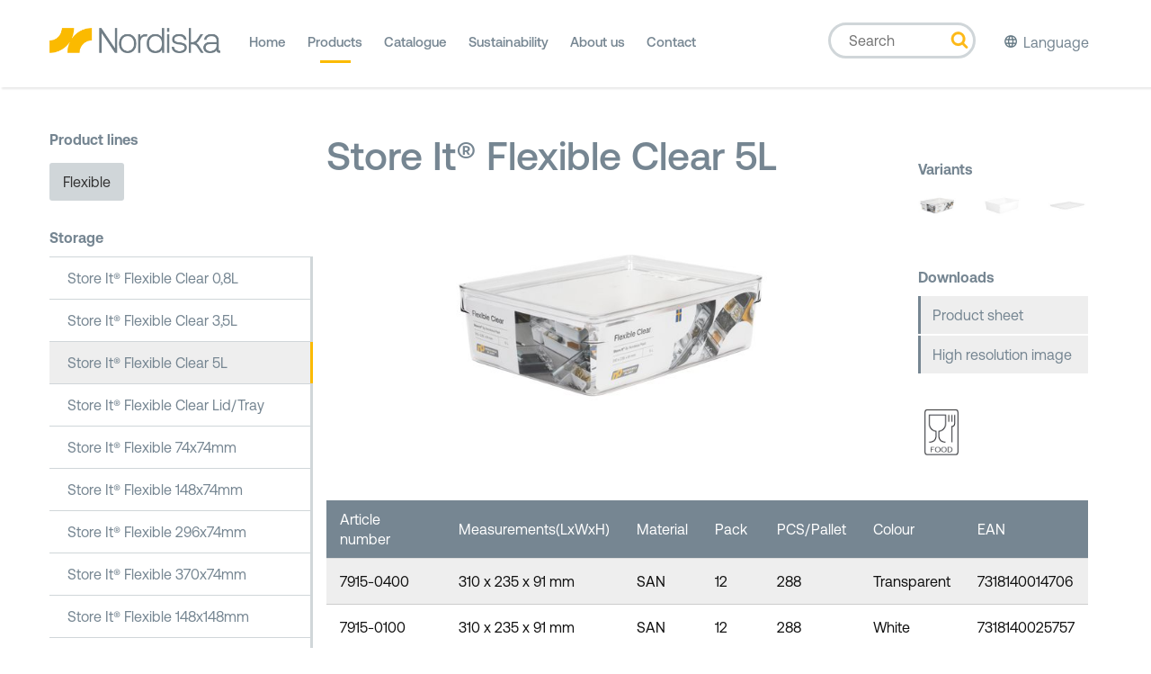

--- FILE ---
content_type: text/html; charset=utf-8
request_url: https://www.nordiskaplast.se/en/products/storage/store-it-flexible-clear-5l/7915-0400/
body_size: 19126
content:

<!DOCTYPE html>
<html>
<head>
    <title>7915-0400 - Nordiska Plast</title>

<meta http-equiv="Content-Type" content="text/html; charset=UTF-8" /><script type="text/javascript">window.NREUM||(NREUM={});NREUM.info = {"beacon":"bam.eu01.nr-data.net","errorBeacon":"bam.eu01.nr-data.net","licenseKey":"NRJS-076001a5a85d3ca4ba0","applicationID":"372567586","transactionName":"MhBSZQoZXBcEAkcPCQtafWc7V2ABCwVWFCsTFnNeFgxACwkNVhRJNQdfVQ0bRjIEE1oHCBE=","queueTime":1,"applicationTime":209,"agent":"","atts":""}</script><script type="text/javascript">(window.NREUM||(NREUM={})).init={privacy:{cookies_enabled:true},ajax:{deny_list:["bam.eu01.nr-data.net"]},feature_flags:["soft_nav"],distributed_tracing:{enabled:true}};(window.NREUM||(NREUM={})).loader_config={agentID:"538466591",accountID:"3260987",trustKey:"3260987",xpid:"VwQBUV9bDxADU1NXAQYCXlI=",licenseKey:"NRJS-076001a5a85d3ca4ba0",applicationID:"372567586",browserID:"538466591"};window.NREUM||(NREUM={}),__nr_require=function(t,e,n){function r(n){if(!e[n]){var o=e[n]={exports:{}};t[n][0].call(o.exports,function(e){var o=t[n][1][e];return r(o||e)},o,o.exports)}return e[n].exports}if("function"==typeof __nr_require)return __nr_require;for(var o=0;o<n.length;o++)r(n[o]);return r}({1:[function(t,e,n){function r(t){try{s.console&&console.log(t)}catch(e){}}var o,i=t("ee"),a=t(31),s={};try{o=localStorage.getItem("__nr_flags").split(","),console&&"function"==typeof console.log&&(s.console=!0,o.indexOf("dev")!==-1&&(s.dev=!0),o.indexOf("nr_dev")!==-1&&(s.nrDev=!0))}catch(c){}s.nrDev&&i.on("internal-error",function(t){r(t.stack)}),s.dev&&i.on("fn-err",function(t,e,n){r(n.stack)}),s.dev&&(r("NR AGENT IN DEVELOPMENT MODE"),r("flags: "+a(s,function(t,e){return t}).join(", ")))},{}],2:[function(t,e,n){function r(t,e,n,r,s){try{l?l-=1:o(s||new UncaughtException(t,e,n),!0)}catch(f){try{i("ierr",[f,c.now(),!0])}catch(d){}}return"function"==typeof u&&u.apply(this,a(arguments))}function UncaughtException(t,e,n){this.message=t||"Uncaught error with no additional information",this.sourceURL=e,this.line=n}function o(t,e){var n=e?null:c.now();i("err",[t,n])}var i=t("handle"),a=t(32),s=t("ee"),c=t("loader"),f=t("gos"),u=window.onerror,d=!1,p="nr@seenError";if(!c.disabled){var l=0;c.features.err=!0,t(1),window.onerror=r;try{throw new Error}catch(h){"stack"in h&&(t(14),t(13),"addEventListener"in window&&t(7),c.xhrWrappable&&t(15),d=!0)}s.on("fn-start",function(t,e,n){d&&(l+=1)}),s.on("fn-err",function(t,e,n){d&&!n[p]&&(f(n,p,function(){return!0}),this.thrown=!0,o(n))}),s.on("fn-end",function(){d&&!this.thrown&&l>0&&(l-=1)}),s.on("internal-error",function(t){i("ierr",[t,c.now(),!0])})}},{}],3:[function(t,e,n){var r=t("loader");r.disabled||(r.features.ins=!0)},{}],4:[function(t,e,n){function r(){U++,L=g.hash,this[u]=y.now()}function o(){U--,g.hash!==L&&i(0,!0);var t=y.now();this[h]=~~this[h]+t-this[u],this[d]=t}function i(t,e){E.emit("newURL",[""+g,e])}function a(t,e){t.on(e,function(){this[e]=y.now()})}var s="-start",c="-end",f="-body",u="fn"+s,d="fn"+c,p="cb"+s,l="cb"+c,h="jsTime",m="fetch",v="addEventListener",w=window,g=w.location,y=t("loader");if(w[v]&&y.xhrWrappable&&!y.disabled){var x=t(11),b=t(12),E=t(9),R=t(7),O=t(14),T=t(8),S=t(15),P=t(10),M=t("ee"),C=M.get("tracer"),N=t(23);t(17),y.features.spa=!0;var L,U=0;M.on(u,r),b.on(p,r),P.on(p,r),M.on(d,o),b.on(l,o),P.on(l,o),M.buffer([u,d,"xhr-resolved"]),R.buffer([u]),O.buffer(["setTimeout"+c,"clearTimeout"+s,u]),S.buffer([u,"new-xhr","send-xhr"+s]),T.buffer([m+s,m+"-done",m+f+s,m+f+c]),E.buffer(["newURL"]),x.buffer([u]),b.buffer(["propagate",p,l,"executor-err","resolve"+s]),C.buffer([u,"no-"+u]),P.buffer(["new-jsonp","cb-start","jsonp-error","jsonp-end"]),a(T,m+s),a(T,m+"-done"),a(P,"new-jsonp"),a(P,"jsonp-end"),a(P,"cb-start"),E.on("pushState-end",i),E.on("replaceState-end",i),w[v]("hashchange",i,N(!0)),w[v]("load",i,N(!0)),w[v]("popstate",function(){i(0,U>1)},N(!0))}},{}],5:[function(t,e,n){function r(){var t=new PerformanceObserver(function(t,e){var n=t.getEntries();s(v,[n])});try{t.observe({entryTypes:["resource"]})}catch(e){}}function o(t){if(s(v,[window.performance.getEntriesByType(w)]),window.performance["c"+p])try{window.performance[h](m,o,!1)}catch(t){}else try{window.performance[h]("webkit"+m,o,!1)}catch(t){}}function i(t){}if(window.performance&&window.performance.timing&&window.performance.getEntriesByType){var a=t("ee"),s=t("handle"),c=t(14),f=t(13),u=t(6),d=t(23),p="learResourceTimings",l="addEventListener",h="removeEventListener",m="resourcetimingbufferfull",v="bstResource",w="resource",g="-start",y="-end",x="fn"+g,b="fn"+y,E="bstTimer",R="pushState",O=t("loader");if(!O.disabled){O.features.stn=!0,t(9),"addEventListener"in window&&t(7);var T=NREUM.o.EV;a.on(x,function(t,e){var n=t[0];n instanceof T&&(this.bstStart=O.now())}),a.on(b,function(t,e){var n=t[0];n instanceof T&&s("bst",[n,e,this.bstStart,O.now()])}),c.on(x,function(t,e,n){this.bstStart=O.now(),this.bstType=n}),c.on(b,function(t,e){s(E,[e,this.bstStart,O.now(),this.bstType])}),f.on(x,function(){this.bstStart=O.now()}),f.on(b,function(t,e){s(E,[e,this.bstStart,O.now(),"requestAnimationFrame"])}),a.on(R+g,function(t){this.time=O.now(),this.startPath=location.pathname+location.hash}),a.on(R+y,function(t){s("bstHist",[location.pathname+location.hash,this.startPath,this.time])}),u()?(s(v,[window.performance.getEntriesByType("resource")]),r()):l in window.performance&&(window.performance["c"+p]?window.performance[l](m,o,d(!1)):window.performance[l]("webkit"+m,o,d(!1))),document[l]("scroll",i,d(!1)),document[l]("keypress",i,d(!1)),document[l]("click",i,d(!1))}}},{}],6:[function(t,e,n){e.exports=function(){return"PerformanceObserver"in window&&"function"==typeof window.PerformanceObserver}},{}],7:[function(t,e,n){function r(t){for(var e=t;e&&!e.hasOwnProperty(u);)e=Object.getPrototypeOf(e);e&&o(e)}function o(t){s.inPlace(t,[u,d],"-",i)}function i(t,e){return t[1]}var a=t("ee").get("events"),s=t("wrap-function")(a,!0),c=t("gos"),f=XMLHttpRequest,u="addEventListener",d="removeEventListener";e.exports=a,"getPrototypeOf"in Object?(r(document),r(window),r(f.prototype)):f.prototype.hasOwnProperty(u)&&(o(window),o(f.prototype)),a.on(u+"-start",function(t,e){var n=t[1];if(null!==n&&("function"==typeof n||"object"==typeof n)){var r=c(n,"nr@wrapped",function(){function t(){if("function"==typeof n.handleEvent)return n.handleEvent.apply(n,arguments)}var e={object:t,"function":n}[typeof n];return e?s(e,"fn-",null,e.name||"anonymous"):n});this.wrapped=t[1]=r}}),a.on(d+"-start",function(t){t[1]=this.wrapped||t[1]})},{}],8:[function(t,e,n){function r(t,e,n){var r=t[e];"function"==typeof r&&(t[e]=function(){var t=i(arguments),e={};o.emit(n+"before-start",[t],e);var a;e[m]&&e[m].dt&&(a=e[m].dt);var s=r.apply(this,t);return o.emit(n+"start",[t,a],s),s.then(function(t){return o.emit(n+"end",[null,t],s),t},function(t){throw o.emit(n+"end",[t],s),t})})}var o=t("ee").get("fetch"),i=t(32),a=t(31);e.exports=o;var s=window,c="fetch-",f=c+"body-",u=["arrayBuffer","blob","json","text","formData"],d=s.Request,p=s.Response,l=s.fetch,h="prototype",m="nr@context";d&&p&&l&&(a(u,function(t,e){r(d[h],e,f),r(p[h],e,f)}),r(s,"fetch",c),o.on(c+"end",function(t,e){var n=this;if(e){var r=e.headers.get("content-length");null!==r&&(n.rxSize=r),o.emit(c+"done",[null,e],n)}else o.emit(c+"done",[t],n)}))},{}],9:[function(t,e,n){var r=t("ee").get("history"),o=t("wrap-function")(r);e.exports=r;var i=window.history&&window.history.constructor&&window.history.constructor.prototype,a=window.history;i&&i.pushState&&i.replaceState&&(a=i),o.inPlace(a,["pushState","replaceState"],"-")},{}],10:[function(t,e,n){function r(t){function e(){f.emit("jsonp-end",[],l),t.removeEventListener("load",e,c(!1)),t.removeEventListener("error",n,c(!1))}function n(){f.emit("jsonp-error",[],l),f.emit("jsonp-end",[],l),t.removeEventListener("load",e,c(!1)),t.removeEventListener("error",n,c(!1))}var r=t&&"string"==typeof t.nodeName&&"script"===t.nodeName.toLowerCase();if(r){var o="function"==typeof t.addEventListener;if(o){var a=i(t.src);if(a){var d=s(a),p="function"==typeof d.parent[d.key];if(p){var l={};u.inPlace(d.parent,[d.key],"cb-",l),t.addEventListener("load",e,c(!1)),t.addEventListener("error",n,c(!1)),f.emit("new-jsonp",[t.src],l)}}}}}function o(){return"addEventListener"in window}function i(t){var e=t.match(d);return e?e[1]:null}function a(t,e){var n=t.match(l),r=n[1],o=n[3];return o?a(o,e[r]):e[r]}function s(t){var e=t.match(p);return e&&e.length>=3?{key:e[2],parent:a(e[1],window)}:{key:t,parent:window}}var c=t(23),f=t("ee").get("jsonp"),u=t("wrap-function")(f);if(e.exports=f,o()){var d=/[?&](?:callback|cb)=([^&#]+)/,p=/(.*)\.([^.]+)/,l=/^(\w+)(\.|$)(.*)$/,h=["appendChild","insertBefore","replaceChild"];Node&&Node.prototype&&Node.prototype.appendChild?u.inPlace(Node.prototype,h,"dom-"):(u.inPlace(HTMLElement.prototype,h,"dom-"),u.inPlace(HTMLHeadElement.prototype,h,"dom-"),u.inPlace(HTMLBodyElement.prototype,h,"dom-")),f.on("dom-start",function(t){r(t[0])})}},{}],11:[function(t,e,n){var r=t("ee").get("mutation"),o=t("wrap-function")(r),i=NREUM.o.MO;e.exports=r,i&&(window.MutationObserver=function(t){return this instanceof i?new i(o(t,"fn-")):i.apply(this,arguments)},MutationObserver.prototype=i.prototype)},{}],12:[function(t,e,n){function r(t){var e=i.context(),n=s(t,"executor-",e,null,!1),r=new f(n);return i.context(r).getCtx=function(){return e},r}var o=t("wrap-function"),i=t("ee").get("promise"),a=t("ee").getOrSetContext,s=o(i),c=t(31),f=NREUM.o.PR;e.exports=i,f&&(window.Promise=r,["all","race"].forEach(function(t){var e=f[t];f[t]=function(n){function r(t){return function(){i.emit("propagate",[null,!o],a,!1,!1),o=o||!t}}var o=!1;c(n,function(e,n){Promise.resolve(n).then(r("all"===t),r(!1))});var a=e.apply(f,arguments),s=f.resolve(a);return s}}),["resolve","reject"].forEach(function(t){var e=f[t];f[t]=function(t){var n=e.apply(f,arguments);return t!==n&&i.emit("propagate",[t,!0],n,!1,!1),n}}),f.prototype["catch"]=function(t){return this.then(null,t)},f.prototype=Object.create(f.prototype,{constructor:{value:r}}),c(Object.getOwnPropertyNames(f),function(t,e){try{r[e]=f[e]}catch(n){}}),o.wrapInPlace(f.prototype,"then",function(t){return function(){var e=this,n=o.argsToArray.apply(this,arguments),r=a(e);r.promise=e,n[0]=s(n[0],"cb-",r,null,!1),n[1]=s(n[1],"cb-",r,null,!1);var c=t.apply(this,n);return r.nextPromise=c,i.emit("propagate",[e,!0],c,!1,!1),c}}),i.on("executor-start",function(t){t[0]=s(t[0],"resolve-",this,null,!1),t[1]=s(t[1],"resolve-",this,null,!1)}),i.on("executor-err",function(t,e,n){t[1](n)}),i.on("cb-end",function(t,e,n){i.emit("propagate",[n,!0],this.nextPromise,!1,!1)}),i.on("propagate",function(t,e,n){this.getCtx&&!e||(this.getCtx=function(){if(t instanceof Promise)var e=i.context(t);return e&&e.getCtx?e.getCtx():this})}),r.toString=function(){return""+f})},{}],13:[function(t,e,n){var r=t("ee").get("raf"),o=t("wrap-function")(r),i="equestAnimationFrame";e.exports=r,o.inPlace(window,["r"+i,"mozR"+i,"webkitR"+i,"msR"+i],"raf-"),r.on("raf-start",function(t){t[0]=o(t[0],"fn-")})},{}],14:[function(t,e,n){function r(t,e,n){t[0]=a(t[0],"fn-",null,n)}function o(t,e,n){this.method=n,this.timerDuration=isNaN(t[1])?0:+t[1],t[0]=a(t[0],"fn-",this,n)}var i=t("ee").get("timer"),a=t("wrap-function")(i),s="setTimeout",c="setInterval",f="clearTimeout",u="-start",d="-";e.exports=i,a.inPlace(window,[s,"setImmediate"],s+d),a.inPlace(window,[c],c+d),a.inPlace(window,[f,"clearImmediate"],f+d),i.on(c+u,r),i.on(s+u,o)},{}],15:[function(t,e,n){function r(t,e){d.inPlace(e,["onreadystatechange"],"fn-",s)}function o(){var t=this,e=u.context(t);t.readyState>3&&!e.resolved&&(e.resolved=!0,u.emit("xhr-resolved",[],t)),d.inPlace(t,y,"fn-",s)}function i(t){x.push(t),m&&(E?E.then(a):w?w(a):(R=-R,O.data=R))}function a(){for(var t=0;t<x.length;t++)r([],x[t]);x.length&&(x=[])}function s(t,e){return e}function c(t,e){for(var n in t)e[n]=t[n];return e}t(7);var f=t("ee"),u=f.get("xhr"),d=t("wrap-function")(u),p=t(23),l=NREUM.o,h=l.XHR,m=l.MO,v=l.PR,w=l.SI,g="readystatechange",y=["onload","onerror","onabort","onloadstart","onloadend","onprogress","ontimeout"],x=[];e.exports=u;var b=window.XMLHttpRequest=function(t){var e=new h(t);try{u.emit("new-xhr",[e],e),e.addEventListener(g,o,p(!1))}catch(n){try{u.emit("internal-error",[n])}catch(r){}}return e};if(c(h,b),b.prototype=h.prototype,d.inPlace(b.prototype,["open","send"],"-xhr-",s),u.on("send-xhr-start",function(t,e){r(t,e),i(e)}),u.on("open-xhr-start",r),m){var E=v&&v.resolve();if(!w&&!v){var R=1,O=document.createTextNode(R);new m(a).observe(O,{characterData:!0})}}else f.on("fn-end",function(t){t[0]&&t[0].type===g||a()})},{}],16:[function(t,e,n){function r(t){if(!s(t))return null;var e=window.NREUM;if(!e.loader_config)return null;var n=(e.loader_config.accountID||"").toString()||null,r=(e.loader_config.agentID||"").toString()||null,f=(e.loader_config.trustKey||"").toString()||null;if(!n||!r)return null;var h=l.generateSpanId(),m=l.generateTraceId(),v=Date.now(),w={spanId:h,traceId:m,timestamp:v};return(t.sameOrigin||c(t)&&p())&&(w.traceContextParentHeader=o(h,m),w.traceContextStateHeader=i(h,v,n,r,f)),(t.sameOrigin&&!u()||!t.sameOrigin&&c(t)&&d())&&(w.newrelicHeader=a(h,m,v,n,r,f)),w}function o(t,e){return"00-"+e+"-"+t+"-01"}function i(t,e,n,r,o){var i=0,a="",s=1,c="",f="";return o+"@nr="+i+"-"+s+"-"+n+"-"+r+"-"+t+"-"+a+"-"+c+"-"+f+"-"+e}function a(t,e,n,r,o,i){var a="btoa"in window&&"function"==typeof window.btoa;if(!a)return null;var s={v:[0,1],d:{ty:"Browser",ac:r,ap:o,id:t,tr:e,ti:n}};return i&&r!==i&&(s.d.tk=i),btoa(JSON.stringify(s))}function s(t){return f()&&c(t)}function c(t){var e=!1,n={};if("init"in NREUM&&"distributed_tracing"in NREUM.init&&(n=NREUM.init.distributed_tracing),t.sameOrigin)e=!0;else if(n.allowed_origins instanceof Array)for(var r=0;r<n.allowed_origins.length;r++){var o=h(n.allowed_origins[r]);if(t.hostname===o.hostname&&t.protocol===o.protocol&&t.port===o.port){e=!0;break}}return e}function f(){return"init"in NREUM&&"distributed_tracing"in NREUM.init&&!!NREUM.init.distributed_tracing.enabled}function u(){return"init"in NREUM&&"distributed_tracing"in NREUM.init&&!!NREUM.init.distributed_tracing.exclude_newrelic_header}function d(){return"init"in NREUM&&"distributed_tracing"in NREUM.init&&NREUM.init.distributed_tracing.cors_use_newrelic_header!==!1}function p(){return"init"in NREUM&&"distributed_tracing"in NREUM.init&&!!NREUM.init.distributed_tracing.cors_use_tracecontext_headers}var l=t(28),h=t(18);e.exports={generateTracePayload:r,shouldGenerateTrace:s}},{}],17:[function(t,e,n){function r(t){var e=this.params,n=this.metrics;if(!this.ended){this.ended=!0;for(var r=0;r<p;r++)t.removeEventListener(d[r],this.listener,!1);return e.protocol&&"data"===e.protocol?void g("Ajax/DataUrl/Excluded"):void(e.aborted||(n.duration=a.now()-this.startTime,this.loadCaptureCalled||4!==t.readyState?null==e.status&&(e.status=0):i(this,t),n.cbTime=this.cbTime,s("xhr",[e,n,this.startTime,this.endTime,"xhr"],this)))}}function o(t,e){var n=c(e),r=t.params;r.hostname=n.hostname,r.port=n.port,r.protocol=n.protocol,r.host=n.hostname+":"+n.port,r.pathname=n.pathname,t.parsedOrigin=n,t.sameOrigin=n.sameOrigin}function i(t,e){t.params.status=e.status;var n=v(e,t.lastSize);if(n&&(t.metrics.rxSize=n),t.sameOrigin){var r=e.getResponseHeader("X-NewRelic-App-Data");r&&(t.params.cat=r.split(", ").pop())}t.loadCaptureCalled=!0}var a=t("loader");if(a.xhrWrappable&&!a.disabled){var s=t("handle"),c=t(18),f=t(16).generateTracePayload,u=t("ee"),d=["load","error","abort","timeout"],p=d.length,l=t("id"),h=t(24),m=t(22),v=t(19),w=t(23),g=t(25).recordSupportability,y=NREUM.o.REQ,x=window.XMLHttpRequest;a.features.xhr=!0,t(15),t(8),u.on("new-xhr",function(t){var e=this;e.totalCbs=0,e.called=0,e.cbTime=0,e.end=r,e.ended=!1,e.xhrGuids={},e.lastSize=null,e.loadCaptureCalled=!1,e.params=this.params||{},e.metrics=this.metrics||{},t.addEventListener("load",function(n){i(e,t)},w(!1)),h&&(h>34||h<10)||t.addEventListener("progress",function(t){e.lastSize=t.loaded},w(!1))}),u.on("open-xhr-start",function(t){this.params={method:t[0]},o(this,t[1]),this.metrics={}}),u.on("open-xhr-end",function(t,e){"loader_config"in NREUM&&"xpid"in NREUM.loader_config&&this.sameOrigin&&e.setRequestHeader("X-NewRelic-ID",NREUM.loader_config.xpid);var n=f(this.parsedOrigin);if(n){var r=!1;n.newrelicHeader&&(e.setRequestHeader("newrelic",n.newrelicHeader),r=!0),n.traceContextParentHeader&&(e.setRequestHeader("traceparent",n.traceContextParentHeader),n.traceContextStateHeader&&e.setRequestHeader("tracestate",n.traceContextStateHeader),r=!0),r&&(this.dt=n)}}),u.on("send-xhr-start",function(t,e){var n=this.metrics,r=t[0],o=this;if(n&&r){var i=m(r);i&&(n.txSize=i)}this.startTime=a.now(),this.listener=function(t){try{"abort"!==t.type||o.loadCaptureCalled||(o.params.aborted=!0),("load"!==t.type||o.called===o.totalCbs&&(o.onloadCalled||"function"!=typeof e.onload))&&o.end(e)}catch(n){try{u.emit("internal-error",[n])}catch(r){}}};for(var s=0;s<p;s++)e.addEventListener(d[s],this.listener,w(!1))}),u.on("xhr-cb-time",function(t,e,n){this.cbTime+=t,e?this.onloadCalled=!0:this.called+=1,this.called!==this.totalCbs||!this.onloadCalled&&"function"==typeof n.onload||this.end(n)}),u.on("xhr-load-added",function(t,e){var n=""+l(t)+!!e;this.xhrGuids&&!this.xhrGuids[n]&&(this.xhrGuids[n]=!0,this.totalCbs+=1)}),u.on("xhr-load-removed",function(t,e){var n=""+l(t)+!!e;this.xhrGuids&&this.xhrGuids[n]&&(delete this.xhrGuids[n],this.totalCbs-=1)}),u.on("xhr-resolved",function(){this.endTime=a.now()}),u.on("addEventListener-end",function(t,e){e instanceof x&&"load"===t[0]&&u.emit("xhr-load-added",[t[1],t[2]],e)}),u.on("removeEventListener-end",function(t,e){e instanceof x&&"load"===t[0]&&u.emit("xhr-load-removed",[t[1],t[2]],e)}),u.on("fn-start",function(t,e,n){e instanceof x&&("onload"===n&&(this.onload=!0),("load"===(t[0]&&t[0].type)||this.onload)&&(this.xhrCbStart=a.now()))}),u.on("fn-end",function(t,e){this.xhrCbStart&&u.emit("xhr-cb-time",[a.now()-this.xhrCbStart,this.onload,e],e)}),u.on("fetch-before-start",function(t){function e(t,e){var n=!1;return e.newrelicHeader&&(t.set("newrelic",e.newrelicHeader),n=!0),e.traceContextParentHeader&&(t.set("traceparent",e.traceContextParentHeader),e.traceContextStateHeader&&t.set("tracestate",e.traceContextStateHeader),n=!0),n}var n,r=t[1]||{};"string"==typeof t[0]?n=t[0]:t[0]&&t[0].url?n=t[0].url:window.URL&&t[0]&&t[0]instanceof URL&&(n=t[0].href),n&&(this.parsedOrigin=c(n),this.sameOrigin=this.parsedOrigin.sameOrigin);var o=f(this.parsedOrigin);if(o&&(o.newrelicHeader||o.traceContextParentHeader))if("string"==typeof t[0]||window.URL&&t[0]&&t[0]instanceof URL){var i={};for(var a in r)i[a]=r[a];i.headers=new Headers(r.headers||{}),e(i.headers,o)&&(this.dt=o),t.length>1?t[1]=i:t.push(i)}else t[0]&&t[0].headers&&e(t[0].headers,o)&&(this.dt=o)}),u.on("fetch-start",function(t,e){this.params={},this.metrics={},this.startTime=a.now(),this.dt=e,t.length>=1&&(this.target=t[0]),t.length>=2&&(this.opts=t[1]);var n,r=this.opts||{},i=this.target;if("string"==typeof i?n=i:"object"==typeof i&&i instanceof y?n=i.url:window.URL&&"object"==typeof i&&i instanceof URL&&(n=i.href),o(this,n),"data"!==this.params.protocol){var s=(""+(i&&i instanceof y&&i.method||r.method||"GET")).toUpperCase();this.params.method=s,this.txSize=m(r.body)||0}}),u.on("fetch-done",function(t,e){if(this.endTime=a.now(),this.params||(this.params={}),"data"===this.params.protocol)return void g("Ajax/DataUrl/Excluded");this.params.status=e?e.status:0;var n;"string"==typeof this.rxSize&&this.rxSize.length>0&&(n=+this.rxSize);var r={txSize:this.txSize,rxSize:n,duration:a.now()-this.startTime};s("xhr",[this.params,r,this.startTime,this.endTime,"fetch"],this)})}},{}],18:[function(t,e,n){var r={};e.exports=function(t){if(t in r)return r[t];if(0===(t||"").indexOf("data:"))return{protocol:"data"};var e=document.createElement("a"),n=window.location,o={};e.href=t,o.port=e.port;var i=e.href.split("://");!o.port&&i[1]&&(o.port=i[1].split("/")[0].split("@").pop().split(":")[1]),o.port&&"0"!==o.port||(o.port="https"===i[0]?"443":"80"),o.hostname=e.hostname||n.hostname,o.pathname=e.pathname,o.protocol=i[0],"/"!==o.pathname.charAt(0)&&(o.pathname="/"+o.pathname);var a=!e.protocol||":"===e.protocol||e.protocol===n.protocol,s=e.hostname===document.domain&&e.port===n.port;return o.sameOrigin=a&&(!e.hostname||s),"/"===o.pathname&&(r[t]=o),o}},{}],19:[function(t,e,n){function r(t,e){var n=t.responseType;return"json"===n&&null!==e?e:"arraybuffer"===n||"blob"===n||"json"===n?o(t.response):"text"===n||""===n||void 0===n?o(t.responseText):void 0}var o=t(22);e.exports=r},{}],20:[function(t,e,n){function r(){}function o(t,e,n,r){return function(){return u.recordSupportability("API/"+e+"/called"),i(t+e,[f.now()].concat(s(arguments)),n?null:this,r),n?void 0:this}}var i=t("handle"),a=t(31),s=t(32),c=t("ee").get("tracer"),f=t("loader"),u=t(25),d=NREUM;"undefined"==typeof window.newrelic&&(newrelic=d);var p=["setPageViewName","setCustomAttribute","setErrorHandler","finished","addToTrace","inlineHit","addRelease"],l="api-",h=l+"ixn-";a(p,function(t,e){d[e]=o(l,e,!0,"api")}),d.addPageAction=o(l,"addPageAction",!0),d.setCurrentRouteName=o(l,"routeName",!0),e.exports=newrelic,d.interaction=function(){return(new r).get()};var m=r.prototype={createTracer:function(t,e){var n={},r=this,o="function"==typeof e;return i(h+"tracer",[f.now(),t,n],r),function(){if(c.emit((o?"":"no-")+"fn-start",[f.now(),r,o],n),o)try{return e.apply(this,arguments)}catch(t){throw c.emit("fn-err",[arguments,this,t],n),t}finally{c.emit("fn-end",[f.now()],n)}}}};a("actionText,setName,setAttribute,save,ignore,onEnd,getContext,end,get".split(","),function(t,e){m[e]=o(h,e)}),newrelic.noticeError=function(t,e){"string"==typeof t&&(t=new Error(t)),u.recordSupportability("API/noticeError/called"),i("err",[t,f.now(),!1,e])}},{}],21:[function(t,e,n){function r(t){if(NREUM.init){for(var e=NREUM.init,n=t.split("."),r=0;r<n.length-1;r++)if(e=e[n[r]],"object"!=typeof e)return;return e=e[n[n.length-1]]}}e.exports={getConfiguration:r}},{}],22:[function(t,e,n){e.exports=function(t){if("string"==typeof t&&t.length)return t.length;if("object"==typeof t){if("undefined"!=typeof ArrayBuffer&&t instanceof ArrayBuffer&&t.byteLength)return t.byteLength;if("undefined"!=typeof Blob&&t instanceof Blob&&t.size)return t.size;if(!("undefined"!=typeof FormData&&t instanceof FormData))try{return JSON.stringify(t).length}catch(e){return}}}},{}],23:[function(t,e,n){var r=!1;try{var o=Object.defineProperty({},"passive",{get:function(){r=!0}});window.addEventListener("testPassive",null,o),window.removeEventListener("testPassive",null,o)}catch(i){}e.exports=function(t){return r?{passive:!0,capture:!!t}:!!t}},{}],24:[function(t,e,n){var r=0,o=navigator.userAgent.match(/Firefox[\/\s](\d+\.\d+)/);o&&(r=+o[1]),e.exports=r},{}],25:[function(t,e,n){function r(t,e){var n=[a,t,{name:t},e];return i("storeMetric",n,null,"api"),n}function o(t,e){var n=[s,t,{name:t},e];return i("storeEventMetrics",n,null,"api"),n}var i=t("handle"),a="sm",s="cm";e.exports={constants:{SUPPORTABILITY_METRIC:a,CUSTOM_METRIC:s},recordSupportability:r,recordCustom:o}},{}],26:[function(t,e,n){function r(){return s.exists&&performance.now?Math.round(performance.now()):(i=Math.max((new Date).getTime(),i))-a}function o(){return i}var i=(new Date).getTime(),a=i,s=t(33);e.exports=r,e.exports.offset=a,e.exports.getLastTimestamp=o},{}],27:[function(t,e,n){function r(t,e){var n=t.getEntries();n.forEach(function(t){"first-paint"===t.name?l("timing",["fp",Math.floor(t.startTime)]):"first-contentful-paint"===t.name&&l("timing",["fcp",Math.floor(t.startTime)])})}function o(t,e){var n=t.getEntries();if(n.length>0){var r=n[n.length-1];if(f&&f<r.startTime)return;var o=[r],i=a({});i&&o.push(i),l("lcp",o)}}function i(t){t.getEntries().forEach(function(t){t.hadRecentInput||l("cls",[t])})}function a(t){var e=navigator.connection||navigator.mozConnection||navigator.webkitConnection;if(e)return e.type&&(t["net-type"]=e.type),e.effectiveType&&(t["net-etype"]=e.effectiveType),e.rtt&&(t["net-rtt"]=e.rtt),e.downlink&&(t["net-dlink"]=e.downlink),t}function s(t){if(t instanceof w&&!y){var e=Math.round(t.timeStamp),n={type:t.type};a(n),e<=h.now()?n.fid=h.now()-e:e>h.offset&&e<=Date.now()?(e-=h.offset,n.fid=h.now()-e):e=h.now(),y=!0,l("timing",["fi",e,n])}}function c(t){"hidden"===t&&(f=h.now(),l("pageHide",[f]))}if(!("init"in NREUM&&"page_view_timing"in NREUM.init&&"enabled"in NREUM.init.page_view_timing&&NREUM.init.page_view_timing.enabled===!1)){var f,u,d,p,l=t("handle"),h=t("loader"),m=t(30),v=t(23),w=NREUM.o.EV;if("PerformanceObserver"in window&&"function"==typeof window.PerformanceObserver){u=new PerformanceObserver(r);try{u.observe({entryTypes:["paint"]})}catch(g){}d=new PerformanceObserver(o);try{d.observe({entryTypes:["largest-contentful-paint"]})}catch(g){}p=new PerformanceObserver(i);try{p.observe({type:"layout-shift",buffered:!0})}catch(g){}}if("addEventListener"in document){var y=!1,x=["click","keydown","mousedown","pointerdown","touchstart"];x.forEach(function(t){document.addEventListener(t,s,v(!1))})}m(c)}},{}],28:[function(t,e,n){function r(){function t(){return e?15&e[n++]:16*Math.random()|0}var e=null,n=0,r=window.crypto||window.msCrypto;r&&r.getRandomValues&&(e=r.getRandomValues(new Uint8Array(31)));for(var o,i="xxxxxxxx-xxxx-4xxx-yxxx-xxxxxxxxxxxx",a="",s=0;s<i.length;s++)o=i[s],"x"===o?a+=t().toString(16):"y"===o?(o=3&t()|8,a+=o.toString(16)):a+=o;return a}function o(){return a(16)}function i(){return a(32)}function a(t){function e(){return n?15&n[r++]:16*Math.random()|0}var n=null,r=0,o=window.crypto||window.msCrypto;o&&o.getRandomValues&&Uint8Array&&(n=o.getRandomValues(new Uint8Array(t)));for(var i=[],a=0;a<t;a++)i.push(e().toString(16));return i.join("")}e.exports={generateUuid:r,generateSpanId:o,generateTraceId:i}},{}],29:[function(t,e,n){function r(t,e){if(!o)return!1;if(t!==o)return!1;if(!e)return!0;if(!i)return!1;for(var n=i.split("."),r=e.split("."),a=0;a<r.length;a++)if(r[a]!==n[a])return!1;return!0}var o=null,i=null,a=/Version\/(\S+)\s+Safari/;if(navigator.userAgent){var s=navigator.userAgent,c=s.match(a);c&&s.indexOf("Chrome")===-1&&s.indexOf("Chromium")===-1&&(o="Safari",i=c[1])}e.exports={agent:o,version:i,match:r}},{}],30:[function(t,e,n){function r(t){function e(){t(s&&document[s]?document[s]:document[i]?"hidden":"visible")}"addEventListener"in document&&a&&document.addEventListener(a,e,o(!1))}var o=t(23);e.exports=r;var i,a,s;"undefined"!=typeof document.hidden?(i="hidden",a="visibilitychange",s="visibilityState"):"undefined"!=typeof document.msHidden?(i="msHidden",a="msvisibilitychange"):"undefined"!=typeof document.webkitHidden&&(i="webkitHidden",a="webkitvisibilitychange",s="webkitVisibilityState")},{}],31:[function(t,e,n){function r(t,e){var n=[],r="",i=0;for(r in t)o.call(t,r)&&(n[i]=e(r,t[r]),i+=1);return n}var o=Object.prototype.hasOwnProperty;e.exports=r},{}],32:[function(t,e,n){function r(t,e,n){e||(e=0),"undefined"==typeof n&&(n=t?t.length:0);for(var r=-1,o=n-e||0,i=Array(o<0?0:o);++r<o;)i[r]=t[e+r];return i}e.exports=r},{}],33:[function(t,e,n){e.exports={exists:"undefined"!=typeof window.performance&&window.performance.timing&&"undefined"!=typeof window.performance.timing.navigationStart}},{}],ee:[function(t,e,n){function r(){}function o(t){function e(t){return t&&t instanceof r?t:t?f(t,c,a):a()}function n(n,r,o,i,a){if(a!==!1&&(a=!0),!l.aborted||i){t&&a&&t(n,r,o);for(var s=e(o),c=m(n),f=c.length,u=0;u<f;u++)c[u].apply(s,r);var p=d[y[n]];return p&&p.push([x,n,r,s]),s}}function i(t,e){g[t]=m(t).concat(e)}function h(t,e){var n=g[t];if(n)for(var r=0;r<n.length;r++)n[r]===e&&n.splice(r,1)}function m(t){return g[t]||[]}function v(t){return p[t]=p[t]||o(n)}function w(t,e){l.aborted||u(t,function(t,n){e=e||"feature",y[n]=e,e in d||(d[e]=[])})}var g={},y={},x={on:i,addEventListener:i,removeEventListener:h,emit:n,get:v,listeners:m,context:e,buffer:w,abort:s,aborted:!1};return x}function i(t){return f(t,c,a)}function a(){return new r}function s(){(d.api||d.feature)&&(l.aborted=!0,d=l.backlog={})}var c="nr@context",f=t("gos"),u=t(31),d={},p={},l=e.exports=o();e.exports.getOrSetContext=i,l.backlog=d},{}],gos:[function(t,e,n){function r(t,e,n){if(o.call(t,e))return t[e];var r=n();if(Object.defineProperty&&Object.keys)try{return Object.defineProperty(t,e,{value:r,writable:!0,enumerable:!1}),r}catch(i){}return t[e]=r,r}var o=Object.prototype.hasOwnProperty;e.exports=r},{}],handle:[function(t,e,n){function r(t,e,n,r){o.buffer([t],r),o.emit(t,e,n)}var o=t("ee").get("handle");e.exports=r,r.ee=o},{}],id:[function(t,e,n){function r(t){var e=typeof t;return!t||"object"!==e&&"function"!==e?-1:t===window?0:a(t,i,function(){return o++})}var o=1,i="nr@id",a=t("gos");e.exports=r},{}],loader:[function(t,e,n){function r(){if(!T++){var t=O.info=NREUM.info,e=m.getElementsByTagName("script")[0];if(setTimeout(f.abort,3e4),!(t&&t.licenseKey&&t.applicationID&&e))return f.abort();c(E,function(e,n){t[e]||(t[e]=n)});var n=a();s("mark",["onload",n+O.offset],null,"api"),s("timing",["load",n]);var r=m.createElement("script");0===t.agent.indexOf("http://")||0===t.agent.indexOf("https://")?r.src=t.agent:r.src=l+"://"+t.agent,e.parentNode.insertBefore(r,e)}}function o(){"complete"===m.readyState&&i()}function i(){s("mark",["domContent",a()+O.offset],null,"api")}var a=t(26),s=t("handle"),c=t(31),f=t("ee"),u=t(29),d=t(21),p=t(23),l=d.getConfiguration("ssl")===!1?"http":"https",h=window,m=h.document,v="addEventListener",w="attachEvent",g=h.XMLHttpRequest,y=g&&g.prototype,x=!1;NREUM.o={ST:setTimeout,SI:h.setImmediate,CT:clearTimeout,XHR:g,REQ:h.Request,EV:h.Event,PR:h.Promise,MO:h.MutationObserver};var b=""+location,E={beacon:"bam.nr-data.net",errorBeacon:"bam.nr-data.net",agent:"js-agent.newrelic.com/nr-spa-1216.min.js"},R=g&&y&&y[v]&&!/CriOS/.test(navigator.userAgent),O=e.exports={offset:a.getLastTimestamp(),now:a,origin:b,features:{},xhrWrappable:R,userAgent:u,disabled:x};if(!x){t(20),t(27),m[v]?(m[v]("DOMContentLoaded",i,p(!1)),h[v]("load",r,p(!1))):(m[w]("onreadystatechange",o),h[w]("onload",r)),s("mark",["firstbyte",a.getLastTimestamp()],null,"api");var T=0}},{}],"wrap-function":[function(t,e,n){function r(t,e){function n(e,n,r,c,f){function nrWrapper(){var i,a,u,p;try{a=this,i=d(arguments),u="function"==typeof r?r(i,a):r||{}}catch(l){o([l,"",[i,a,c],u],t)}s(n+"start",[i,a,c],u,f);try{return p=e.apply(a,i)}catch(h){throw s(n+"err",[i,a,h],u,f),h}finally{s(n+"end",[i,a,p],u,f)}}return a(e)?e:(n||(n=""),nrWrapper[p]=e,i(e,nrWrapper,t),nrWrapper)}function r(t,e,r,o,i){r||(r="");var s,c,f,u="-"===r.charAt(0);for(f=0;f<e.length;f++)c=e[f],s=t[c],a(s)||(t[c]=n(s,u?c+r:r,o,c,i))}function s(n,r,i,a){if(!h||e){var s=h;h=!0;try{t.emit(n,r,i,e,a)}catch(c){o([c,n,r,i],t)}h=s}}return t||(t=u),n.inPlace=r,n.flag=p,n}function o(t,e){e||(e=u);try{e.emit("internal-error",t)}catch(n){}}function i(t,e,n){if(Object.defineProperty&&Object.keys)try{var r=Object.keys(t);return r.forEach(function(n){Object.defineProperty(e,n,{get:function(){return t[n]},set:function(e){return t[n]=e,e}})}),e}catch(i){o([i],n)}for(var a in t)l.call(t,a)&&(e[a]=t[a]);return e}function a(t){return!(t&&t instanceof Function&&t.apply&&!t[p])}function s(t,e){var n=e(t);return n[p]=t,i(t,n,u),n}function c(t,e,n){var r=t[e];t[e]=s(r,n)}function f(){for(var t=arguments.length,e=new Array(t),n=0;n<t;++n)e[n]=arguments[n];return e}var u=t("ee"),d=t(32),p="nr@original",l=Object.prototype.hasOwnProperty,h=!1;e.exports=r,e.exports.wrapFunction=s,e.exports.wrapInPlace=c,e.exports.argsToArray=f},{}]},{},["loader",2,17,5,3,4]);</script>
<meta name="description" content="" />
<meta name="keywords" content="" />

    <!--FAVICON http://realfavicongenerator.net-->
    <link rel="shortcut icon" type="image/x-icon" href="/versioned/230417073925/favicon.ico" />
    <link rel="apple-touch-icon" sizes="180x180" href="/Content/Images/favicon/apple-touch-icon.png">
    <link rel="icon" type="image/png" sizes="32x32" href="/Content/Images/favicon/favicon-32x32.png">
    <link rel="icon" type="image/png" sizes="16x16" href="/Content/Images/favicon/favicon-16x16.png">
    <link rel="mask-icon" href="/Content/Images/favicon/safari-pinned-tab.svg" color="#5bbad5">
    <meta name="msapplication-TileColor" content="#ffffff">
    <meta name="msapplication-config" content="/Content/Images/favicon/browserconfig.xml">
    <meta name="theme-color" content="#ffffff">
    <meta name="viewport" content="width=device-width, initial-scale=1.0, maximum-scale=1.0">
    <!-- CSS -->
    <link href="/versioned/240522113804/Content/Css/output.css" rel="stylesheet" type="text/css" />
    <link href='https://fonts.googleapis.com/css?family=Roboto:400,300,700' rel='stylesheet' type='text/css'>
    <!-- Google Tag Manager -->
    <script>
        (function (w, d, s, l, i) {
            w[l] = w[l] || []; w[l].push({
                'gtm.start':
                    new Date().getTime(), event: 'gtm.js'
            }); var f = d.getElementsByTagName(s)[0],
                j = d.createElement(s), dl = l != 'dataLayer' ? '&l=' + l : ''; j.async = true; j.src =
                    'https://www.googletagmanager.com/gtm.js?id=' + i + dl; f.parentNode.insertBefore(j, f);
        })(window, document, 'script', 'dataLayer', 'GTM-MTBBVR3');</script>
    <!-- End Google Tag Manager -->
    <!--[if lt IE 9]>
        <script src="/versioned/230417074051/Content/Js/html5shiv.min.js"></script>
    <![endif]-->
    <!--[if (gte IE 6)&(lte IE 8)]>
        <script type="text/javascript" src="/versioned/230417074051/Content/Js/selectivizr-min.js"></script>
    <![endif]-->
    


    
    <script src="https://ajax.aspnetcdn.com/ajax/jQuery/jquery-3.0.0.min.js"></script>
    <script src="https://ajax.aspnetcdn.com/ajax/jquery.validate/1.16.0/jquery.validate.min.js"></script>
    <script src="https://ajax.aspnetcdn.com/ajax/mvc/5.2.3/jquery.validate.unobtrusive.min.js"></script>
</head>

<body id="ProductVariant">
<!-- Google Tag Manager (noscript) -->
<noscript><iframe src="https://www.googletagmanager.com/ns.html?id=GTM-MTBBVR3"
height="0" width="0" style="display:none;visibility:hidden"></iframe></noscript>
<!-- End Google Tag Manager (noscript) -->

    <header class="page-header group">
        <div class="default-content">
            <div class="container">
                <div class="row">
                    <a href="/en/" class="logo">
                    </a>
                    <div class="toggle-navigation">
                        <div class="main-navigation-toggle">

                        </div>
                        <div class="search-toggle">

                        </div>
                    </div>
                    
<nav class="main-navigation">
    <ul class="group">
                <li >
                    <a href="/en/">
                        Home
                        <div class="active-border">&nbsp;</div>
                    </a>
                </li>
                    <li id="categoryNavigationToggle" class="category-navigation-toggle active re-active">
                        <a>
                            Products
                            <div class="active-border"></div>
                        </a>
                    </li>
                    <li class="">
                        <a href="/en/https-viewer-toxicmags-se-pub-nordiskaplast-produktkatalog/">
                            Catalogue
                            <div class="active-border"></div>
                        </a>
                    </li>
                    <li class="">
                        <a href="/en/sustainability/">
                            Sustainability
                            <div class="active-border"></div>
                        </a>
                    </li>
                    <li class="">
                        <a href="/en/about-us/">
                            About us
                            <div class="active-border"></div>
                        </a>
                    </li>
                    <li class="">
                        <a href="/en/contact/">
                            Contact
                            <div class="active-border"></div>
                        </a>
                    </li>

    </ul>
</nav>
                    <div class="language-navigation">
                        <div class="language-navigation-toggle">Language</div>
                        <div class="language-navigation-list">
                                <a href="/sv/">
                                    Svenska
                                </a>
                                <a href="/en/">
                                    English
                                </a>
                        </div>
                    </div>
                    <div class="search">
                        <form action="/en/search/" method="get">
                            <input name="search" placeholder="Search" type="text" />
                            <input type="submit" class="hidden-submit"/>
                        </form>
                    </div>

                </div>
            </div>
        </div>
        
        <div class="category-navigation" id="categoryNavigation">
            <div class="container">
                <div class="row">
                                <div class="category">
                                   
                                    <a href =/en/products/eco/ class="content">
                                        <div class="category-image">
                                            <img src="/media/1805/nordiskaplast_eco_flag.png?height=180&width=200&pad=true" />
                                        </div>
                                        <div class="category-name">
                                            ECO
                                        </div>
                                    </a>
                                </div>
                                <div class="category">
                                   
                                    <a href =/en/products/cook-store-food/ class="content">
                                        <div class="category-image">
                                            <img src="/media/1734/1066-0500-3-p.jpg?height=180&width=200&pad=true" />
                                        </div>
                                        <div class="category-name">
                                            Cook &amp; Store Food
                                        </div>
                                    </a>
                                </div>
                                <div class="category">
                                   
                                    <a href =/en/products/eat-drink/ class="content">
                                        <div class="category-image">
                                            <img src="/media/1733/1041-0400.jpg?height=180&width=200&pad=true" />
                                        </div>
                                        <div class="category-name">
                                            Eat &amp; Drink
                                        </div>
                                    </a>
                                </div>
                                <div class="category">
                                   
                                    <a href =/en/products/wash-clean/ class="content">
                                        <div class="category-image">
                                            <img src="/media/1099/namnl_st-9.jpg?height=180&width=200&pad=true" />
                                        </div>
                                        <div class="category-name">
                                            Wash &amp; Clean
                                        </div>
                                    </a>
                                </div>
                                <div class="category">
                                   
                                    <a href =/en/products/storage/ class="content">
                                        <div class="category-image">
                                            <img src="/media/1983/produktbild-box-40l.jpg?height=180&width=200&pad=true" />
                                        </div>
                                        <div class="category-name">
                                            Storage
                                        </div>
                                    </a>
                                </div>
                                <div class="category">
                                   
                                    <a href =/en/products/waste-separation/ class="content">
                                        <div class="category-image">
                                            <img src="/media/1349/8127-0009.jpg?height=180&width=200&pad=true" />
                                        </div>
                                        <div class="category-name">
                                            Waste Separation
                                        </div>
                                    </a>
                                </div>
                                <div class="category">
                                   
                                    <a href =/en/products/buckets-bins/ class="content">
                                        <div class="category-image">
                                            <img src="/media/1823/1051-06012.jpg?height=180&width=200&pad=true" />
                                        </div>
                                        <div class="category-name">
                                            Buckets &amp; Bins
                                        </div>
                                    </a>
                                </div>
                                <div class="category">
                                   
                                    <a href =/en/products/shopping-baskets/ class="content">
                                        <div class="category-image">
                                            <img src="/media/1206/3261-1101.jpg?height=180&width=200&pad=true" />
                                        </div>
                                        <div class="category-name">
                                            Shopping Baskets
                                        </div>
                                    </a>
                                </div>

                </div>
            </div>
        </div>

    </header>

  <div>
  	
<div class="page-content">
    <div class="container">
        <div class="row">
            <div class="product-sidebar col-md-3">
                
        <div class="back-to-category">
            <a class="button" href="/en/products/storage/">
                Storage
            </a>
        </div>
    <div class="sidebar-header">Product lines</div>
    <div class="tag-list">

<a href="/en/products/flexible?history=9071" class="tag-item">
            Flexible
        </a>
             </div>
        <div class="product-navigation">
            <div class="sidebar-header">
                <a href="/en/products/storage/">Storage</a>
            </div>
        <ul class="clearfix side-navigation">
                <li >
                    <a href="/en/products/storage/store-it-flexible-clear-0-8l/">Store It&#174; Flexible Clear 0,8L</a>
                </li>
                <li >
                    <a href="/en/products/storage/store-it-flexible-clear-3-5l/">Store It&#174; Flexible Clear 3,5L</a>
                </li>
                <li  class="selected">
                    <a href="/en/products/storage/store-it-flexible-clear-5l/">Store It&#174; Flexible Clear 5L</a>
                </li>
                <li >
                    <a href="/en/products/storage/store-it-flexible-clear-lid-tray/">Store It&#174; Flexible Clear Lid/Tray</a>
                </li>
                <li >
                    <a href="/en/products/storage/store-it-flexible-74x74mm/">Store It&#174; Flexible 74x74mm</a>
                </li>
                <li >
                    <a href="/en/products/storage/store-it-flexible-148x74mm/">Store It&#174; Flexible 148x74mm</a>
                </li>
                <li >
                    <a href="/en/products/storage/store-it-flexible-296x74mm/">Store It&#174; Flexible 296x74mm</a>
                </li>
                <li >
                    <a href="/en/products/storage/store-it-flexible-370x74mm/">Store It&#174; Flexible 370x74mm</a>
                </li>
                <li >
                    <a href="/en/products/storage/store-it-flexible-148x148mm/">Store It&#174; Flexible 148x148mm</a>
                </li>
                <li >
                    <a href="/en/products/storage/store-it-flexible-222x148mm/">Store It&#174; Flexible 222x148mm</a>
                </li>
                <li >
                    <a href="/en/products/storage/store-it-star-basket-1l/">Store It&#174; Star basket 1L</a>
                </li>
                <li >
                    <a href="/en/products/storage/store-it-star-basket-4-5l/">Store It&#174; Star basket 4,5L</a>
                </li>
                <li >
                    <a href="/en/products/storage/store-it-star-basket-13l/">Store It&#174; Star basket 13L</a>
                </li>
                <li >
                    <a href="/en/products/storage/store-it-star-basket-19l/">Store It&#174; Star basket 19L</a>
                </li>
                <li >
                    <a href="/en/products/storage/insert-box-store-it-star-basket/">Insert box Store It&#174; / Star Basket</a>
                </li>
                <li >
                    <a href="/en/products/storage/storage-basket-rondo-1-5l/">Storage basket Rondo 1,5L</a>
                </li>
                <li >
                    <a href="/en/products/storage/storage-basket-rondo-6l/">Storage basket Rondo 6L</a>
                </li>
                <li >
                    <a href="/en/products/storage/storage-basket-rondo-12l/">Storage basket Rondo 12L</a>
                </li>
                <li >
                    <a href="/en/products/storage/store-it-storage-box-eco/">Store It&#174; Storage box ECO</a>
                </li>
                <li >
                    <a href="/en/products/storage/storage-box-store-it-5l/">Storage box Store It&#174; 5L</a>
                </li>
                <li >
                    <a href="/en/products/storage/storage-box-store-it-10l/">Storage box Store It&#174; 10L</a>
                </li>
                <li >
                    <a href="/en/products/storage/storage-box-store-it-20l/">Storage box Store It&#174; 20L</a>
                </li>
                <li >
                    <a href="/en/products/storage/bedroller-store-it-30l/">Bedroller Store It&#174; 30L</a>
                </li>
                <li >
                    <a href="/en/products/storage/storage-box-store-it-40l/">Storage box Store It&#174; 40L</a>
                </li>
                <li >
                    <a href="/en/products/storage/storage-box-store-it-60l/">Storage box Store It&#174; 60L</a>
                </li>
                <li >
                    <a href="/en/products/storage/lid-store-it-5l/">Lid Store It&#174; 5L</a>
                </li>
                <li >
                    <a href="/en/products/storage/lid-store-it-10l-20l/">Lid Store It&#174; 10L/20L</a>
                </li>
                <li >
                    <a href="/en/products/storage/lid-store-it-30l-40l-60l/">Lid Store It&#174; 30l/40L/60L</a>
                </li>
                <li >
                    <a href="/en/products/storage/storage-box-nordic-15l/">Storage box Nordic 15L</a>
                </li>
                <li >
                    <a href="/en/products/storage/storage-box-nordic-23l/">Storage box Nordic 23L</a>
                </li>
                <li >
                    <a href="/en/products/storage/storage-box-nordic-33l/">Storage box Nordic 33L</a>
                </li>
                <li >
                    <a href="/en/products/storage/storage-box-nordic-55l/">Storage box Nordic 55L</a>
                </li>
                <li >
                    <a href="/en/products/storage/storage-box-nordic-with-wheels-55l/">Storage box Nordic with wheels 55L</a>
                </li>
                <li >
                    <a href="/en/products/storage/lid-nordic-15l/">Lid Nordic 15L</a>
                </li>
                <li >
                    <a href="/en/products/storage/lid-nordic-23l/">Lid Nordic 23L</a>
                </li>
                <li >
                    <a href="/en/products/storage/lid-nordic-33l/">Lid Nordic 33L</a>
                </li>
                <li >
                    <a href="/en/products/storage/lid-nordic-55l/">Lid Nordic 55L</a>
                </li>
                <li >
                    <a href="/en/products/storage/storage-box-strong-box-15l/">Storage box Strong Box 15L</a>
                </li>
                <li >
                    <a href="/en/products/storage/storage-box-strong-box-27l/">Storage box Strong Box 27L</a>
                </li>
                <li >
                    <a href="/en/products/storage/storage-box-strong-box-55l/">Storage box Strong Box 55L</a>
                </li>
                <li >
                    <a href="/en/products/storage/lid-strong-box-15l/">Lid Strong Box 15L</a>
                </li>
                <li >
                    <a href="/en/products/storage/lid-strong-box-27l/">Lid Strong Box 27L</a>
                </li>
                <li >
                    <a href="/en/products/storage/lid-strong-box-55l/">Lid Strong Box 55L</a>
                </li>
                <li >
                    <a href="/en/products/storage/frontbox-34l/">FrontBox 34L</a>
                </li>
                <li >
                    <a href="/en/products/storage/frontbox-55l/">FrontBox 55L</a>
                </li>
                <li >
                    <a href="/en/products/storage/my-own-storage-basket-27l/">My Own - Storage Basket 27L</a>
                </li>
                <li >
                    <a href="/en/products/storage/my-own-storage-basket-mini-10l/">My Own - Storage Basket Mini 10L</a>
                </li>
                <li >
                    <a href="/en/products/storage/box-103-9-section/">Box 103 9-section</a>
                </li>
                <li >
                    <a href="/en/products/storage/box-103-18-section/">Box 103 18-section</a>
                </li>
                <li >
                    <a href="/en/products/storage/water-canister-5l/">Water canister 5L</a>
                </li>
                <li >
                    <a href="/en/products/storage/water-canister-12l/">Water canister 12L</a>
                </li>
                <li >
                    <a href="/en/products/storage/water-canister-13l/">Water canister 13L</a>
                </li>
                <li >
                    <a href="/en/products/storage/water-canister-20l/">Water canister 20L</a>
                </li>
        </ul>
        </div>




            </div>

            <div class="col-md-9">
                <div class="row">
                    <div class="col-md-9">
                        <div class="product-header">
                            <h1>Store It&#174; Flexible Clear 5L</h1>
                        </div>
                        <div class="product-image">


                            <img src="/media/2278/7915-0400_3.jpg?width=800&height=400&pad=true" />
                        </div>
                       
                    </div>

                    <div class="col-md-3 product-content-sidebar">
                        <div class="tag-list">

                        </div>
                        <header class="product-sub-header">Variants</header>
                        <div class="row product-thumbs">
                                <div class="thumb">
                                    <a href="/en/products/storage/store-it-flexible-clear-5l/7915-0400/">
                                        <img src="/media/2278/7915-0400_3.jpg?width=150&height=110&pad=true" alt="Produkt bild" />
                                    </a>
                                </div>
                                <div class="thumb">
                                    <a href="/en/products/storage/store-it-flexible-clear-5l/7915-0100/">
                                        <img src="/media/2690/7915-0100_1.jpg?width=150&height=110&pad=true" alt="Produkt bild" />
                                    </a>
                                </div>
                                <div class="thumb">
                                    <a href="/en/products/storage/store-it-flexible-clear-5l/6915-0400/">
                                        <img src="/media/2263/6915-0400_1.jpg?width=150&height=110&pad=true" alt="Produkt bild" />
                                    </a>
                                </div>
                        </div>

                        <section class="product-links">
                            <header class="product-sub-header">Downloads</header>
                            <a target="_blank" href="/en/products/storage/store-it-flexible-clear-5l/7915-0400/pdfproduct/">Product sheet</a>
                            <a href="/download.ashx?image=/media/2278/7915-0400_3.jpg">High resolution image</a>

                        </section>
                        <div class="product-symbols">
                                                            <div class="symbol food"></div>
                                                                                                            </div>
                    </div>





                </div>
              
                <div class="row">
                    <div class="col-md-12">
                        
                        <table class="variant-table responsive">
                            <thead>
                                <tr>
                                    <td>Article number</td>
                                    <td>Measurements(LxWxH)</td>
                                    <td>Material</td>
                                    <td>Pack</td>
                                    <td>PCS/Pallet</td>
                                    <td>Colour</td>
                                        <td>EAN</td>

                                </tr>
                            </thead>
                            <tbody>
                                    <tr style="background-color:#eee">
                                        <td>7915-0400</td>
                                        <td>310 x 235 x 91 mm</td>
                                        <td>SAN</td>
                                        <td>12</td>
                                        <td>288</td>
                                        <td>Transparent</td>
                                            <td>7318140014706</td>
                                    </tr>
                                    <tr style="background-color:">
                                        <td>7915-0100</td>
                                        <td>310 x 235 x 91 mm</td>
                                        <td>SAN</td>
                                        <td>12</td>
                                        <td>288</td>
                                        <td>White</td>
                                            <td>7318140025757</td>
                                    </tr>
                                    <tr style="background-color:">
                                        <td>6915-0400 (Lid)</td>
                                        <td>310 x 235 x 13 mm</td>
                                        <td>SAN</td>
                                        <td>12/60</td>
                                        <td>1440</td>
                                        <td>Transparent</td>
                                            <td>7318140014713</td>
                                    </tr>
                            </tbody>
                        </table>
                    </div>
                </div>
                <p><strong>Plastic box</strong> - clean storage useful in organizing the refrigerator, craft room or wardrobe to name a few examples.</p>
<p>Holds 5L<br />Combine with lid/tray 5L (6915-0400) to stack several boxes on top of each other<br /><br />Made in Sweden with food-approved SAN plastic, free from BPA and other phthalates<br />Withstands temperatures from -40°C to +90°C<br /><br /><strong>Tips to make you product last longer!</strong><br />Machine wash in the upper basket where it is further from the heating elements in the machine.<br />Avoid heating in the microwave as the product there easily reaches higher temperatures and risks losing its shape</p>
            </div>

        </div>
        <div class="col-md-6">
            
        </div>
    </div>
</div>
  </div>
    <footer class="page-footer">
        <div class="container">
            <img class="flag-image desktop" src="/Content/Images/flag_sweden.svg" />
        </div>
        <div class="container footer-content">
            <div class="row">
                <div class="col-md-3">
                    <h3>Contact</h3>
<p>Nordiska Plast AB<br />Borrgatan 6<br /> SE-332 35 Gislaved<br />Sweden<br /><br />E-mail: <a href="mailto:info@nordiskaplast.se">info@nordiskaplast.se</a><br />Phone: <a href="/+46%20(0)371-58 61 00">+46 (0)371-58 61 00</a></p>
                </div>
                <div class="col-md-3">
                    <h3>Products</h3>
                    <ul class="footer-navigation-list">
                            <li>
                                <a href =/en/products/eco/>
                                    ECO
                                </a>
                            </li>
                            <li>
                                <a href =/en/products/cook-store-food/>
                                    Cook &amp; Store Food
                                </a>
                            </li>
                            <li>
                                <a href =/en/products/eat-drink/>
                                    Eat &amp; Drink
                                </a>
                            </li>
                            <li>
                                <a href =/en/products/wash-clean/>
                                    Wash &amp; Clean
                                </a>
                            </li>
                            <li>
                                <a href =/en/products/storage/>
                                    Storage
                                </a>
                            </li>
                            <li>
                                <a href =/en/products/waste-separation/>
                                    Waste Separation
                                </a>
                            </li>
                            <li>
                                <a href =/en/products/buckets-bins/>
                                    Buckets &amp; Bins
                                </a>
                            </li>
                            <li>
                                <a href =/en/products/shopping-baskets/>
                                    Shopping Baskets
                                </a>
                            </li>
                    </ul>
                </div>
                <div class="col-md-3">
                    <h3>Nordiska plast</h3>
                    <ul class="footer-navigation-list">
                            <li>
                                <a href="/en/https-viewer-toxicmags-se-pub-nordiskaplast-produktkatalog/">
                                    Catalogue
                                </a>
                            </li>
                            <li>
                                <a href="/en/about-us/">
                                    About us
                                </a>
                            </li>
                            <li>
                                <a href="/en/contact/">
                                    Contact
                                </a>
                            </li>
                    </ul>
                </div>
                <div class="col-md-3 made-in-sweden">
                    

                </div>
            </div>
        </div>
        <div class="bottom">
            <div class="container">
                <div class="row">
                    <div class="col-md-12">
                        © 2026 Nordiska Plast AB
                    </div>
                </div>
            </div>
        </div>
    </footer>
<!-- JS -->

<script type="text/javascript" src="/versioned/230417074051/Content/Js/output.min.js"></script>

<!--[if lt IE 9]>
    <script src="/versioned/230417074051/Content/Js/respond.min.js"></script>
<![endif]-->

</body>
</html>

--- FILE ---
content_type: text/css
request_url: https://www.nordiskaplast.se/versioned/240522113804/Content/Css/output.css
body_size: 14715
content:
.owl-carousel{display:none;width:100%;-webkit-tap-highlight-color:transparent;position:relative;z-index:1}.owl-carousel .owl-stage{position:relative;-ms-touch-action:pan-Y;touch-action:manipulation;-moz-backface-visibility:hidden}.owl-carousel .owl-stage:after{content:".";display:block;clear:both;visibility:hidden;line-height:0;height:0}.owl-carousel .owl-stage-outer{position:relative;overflow:hidden;-webkit-transform:translate3d(0px,0,0)}.owl-carousel .owl-item,.owl-carousel .owl-wrapper{-webkit-backface-visibility:hidden;-moz-backface-visibility:hidden;-ms-backface-visibility:hidden;-webkit-transform:translate3d(0,0,0);-moz-transform:translate3d(0,0,0);-ms-transform:translate3d(0,0,0)}.owl-carousel .owl-item{position:relative;min-height:1px;float:left;-webkit-backface-visibility:hidden;-webkit-tap-highlight-color:transparent;-webkit-touch-callout:none}.owl-carousel .owl-item img{display:block;width:100%}.owl-carousel .owl-dots.disabled,.owl-carousel .owl-nav.disabled{display:none}.owl-carousel .owl-dot,.owl-carousel .owl-nav .owl-next,.owl-carousel .owl-nav .owl-prev{cursor:pointer;-webkit-user-select:none;-khtml-user-select:none;-moz-user-select:none;-ms-user-select:none;user-select:none}.owl-carousel .owl-nav button.owl-next,.owl-carousel .owl-nav button.owl-prev,.owl-carousel button.owl-dot{background:0 0;color:inherit;border:none;padding:0!important;font:inherit}.owl-carousel.owl-loaded{display:block}.owl-carousel.owl-loading{opacity:0;display:block}.owl-carousel.owl-hidden{opacity:0}.owl-carousel.owl-refresh .owl-item{visibility:hidden}.owl-carousel.owl-drag .owl-item{-ms-touch-action:pan-y;touch-action:pan-y;-webkit-user-select:none;-moz-user-select:none;-ms-user-select:none;user-select:none}.owl-carousel.owl-grab{cursor:move;cursor:grab}.owl-carousel.owl-rtl{direction:rtl}.owl-carousel.owl-rtl .owl-item{float:right}.no-js .owl-carousel{display:block}.owl-carousel .animated{animation-duration:1000ms;animation-fill-mode:both}.owl-carousel .owl-animated-in{z-index:0}.owl-carousel .owl-animated-out{z-index:1}.owl-carousel .fadeOut{animation-name:fadeOut}@keyframes fadeOut{0%{opacity:1}100%{opacity:0}}.owl-height{transition:height 500ms ease-in-out}.owl-carousel .owl-item .owl-lazy{opacity:0;transition:opacity 400ms ease}.owl-carousel .owl-item .owl-lazy:not([src]),.owl-carousel .owl-item .owl-lazy[src^=""]{max-height:0}.owl-carousel .owl-item img.owl-lazy{transform-style:preserve-3d}.owl-carousel .owl-video-wrapper{position:relative;height:100%;background:#000}.owl-carousel .owl-video-play-icon{position:absolute;height:80px;width:80px;left:50%;top:50%;margin-left:-40px;margin-top:-40px;background:url(owl.video.play.png) no-repeat;cursor:pointer;z-index:1;-webkit-backface-visibility:hidden;transition:transform 100ms ease}.owl-carousel .owl-video-play-icon:hover{-ms-transform:scale(1.3,1.3);transform:scale(1.3,1.3)}.owl-carousel .owl-video-playing .owl-video-play-icon,.owl-carousel .owl-video-playing .owl-video-tn{display:none}.owl-carousel .owl-video-tn{opacity:0;height:100%;background-position:center center;background-repeat:no-repeat;background-size:contain;transition:opacity 400ms ease}.owl-carousel .owl-video-frame{position:relative;z-index:1;height:100%;width:100%}table th{font-weight:700}table td,table th{padding:9px 10px;text-align:left}@media only screen and (max-width:767px){table.responsive{margin-bottom:0}.pinned{position:absolute;left:0;top:0;background:#fff;width:35%;overflow:hidden;overflow-x:scroll;border-right:1px solid #ccc;border-left:1px solid #ccc}.pinned table{border-right:none;border-left:none;width:100%}.pinned table td,.pinned table th{white-space:nowrap}.pinned td:last-child{border-bottom:0}div.table-wrapper{position:relative;margin-bottom:20px;overflow:hidden;border-right:1px solid #ccc}div.table-wrapper div.scrollable{margin-left:35%;overflow:scroll;overflow-y:hidden}table.responsive td,table.responsive th{position:relative;white-space:nowrap;overflow:hidden}table.responsive td:first-child,table.responsive th:first-child,table.responsive.pinned td{display:none}}.slick-slider{position:relative;display:block;box-sizing:border-box;-webkit-user-select:none;-moz-user-select:none;-ms-user-select:none;user-select:none;-webkit-touch-callout:none;-khtml-user-select:none;-ms-touch-action:pan-y;touch-action:pan-y;-webkit-tap-highlight-color:transparent}.slick-list{position:relative;display:block;overflow:hidden;margin:0;padding:0}.slick-list:focus{outline:0}.slick-list.dragging{cursor:pointer;cursor:hand}.slick-slider .slick-list,.slick-slider .slick-track{-webkit-transform:translate3d(0,0,0);-moz-transform:translate3d(0,0,0);-ms-transform:translate3d(0,0,0);-o-transform:translate3d(0,0,0);transform:translate3d(0,0,0)}.slick-track{position:relative;top:0;left:0;display:block;margin-left:auto;margin-right:auto}.slick-track:after,.slick-track:before{display:table;content:''}.slick-track:after{clear:both}.slick-loading .slick-track{visibility:hidden}.slick-slide{display:none;float:left;height:100%;min-height:1px}[dir=rtl] .slick-slide{float:right}.slick-slide img{display:block}.slick-slide.slick-loading img{display:none}.slick-slide.dragging img{pointer-events:none}.slick-initialized .slick-slide{display:block}.slick-loading .slick-slide{visibility:hidden}.slick-vertical .slick-slide{display:block;height:auto;border:1px solid transparent}.slick-arrow.slick-hidden{display:none}@charset 'UTF-8';.slick-loading .slick-list{background:#fff url(./ajax-loader.gif) center center no-repeat}@font-face{font-family:slick;font-weight:400;font-style:normal;src:url(./fonts/slick.eot);src:url(./fonts/slick.eot?#iefix) format('embedded-opentype'),url(./fonts/slick.woff) format('woff'),url(./fonts/slick.ttf) format('truetype'),url(./fonts/slick.svg#slick) format('svg')}.slick-next,.slick-prev{font-size:0;line-height:0;position:absolute;top:50%;display:block;width:20px;height:20px;padding:0;-webkit-transform:translate(0,-50%);-ms-transform:translate(0,-50%);transform:translate(0,-50%);cursor:pointer;color:transparent;border:none;outline:0;background:0 0}.slick-next:focus,.slick-next:hover,.slick-prev:focus,.slick-prev:hover{color:transparent;outline:0;background:0 0}.slick-next:focus:before,.slick-next:hover:before,.slick-prev:focus:before,.slick-prev:hover:before{opacity:1}.slick-next.slick-disabled:before,.slick-prev.slick-disabled:before{opacity:.25}.slick-next:before,.slick-prev:before{font-family:slick;font-size:20px;line-height:1;opacity:.75;color:#fff;-webkit-font-smoothing:antialiased;-moz-osx-font-smoothing:grayscale}.slick-prev{left:-25px}[dir=rtl] .slick-prev{right:-25px;left:auto}.slick-prev:before{content:'←'}[dir=rtl] .slick-prev:before{content:'→'}.slick-next{right:-25px}[dir=rtl] .slick-next{right:auto;left:-25px}.slick-next:before{content:'→'}[dir=rtl] .slick-next:before{content:'←'}.slick-dotted.slick-slider{margin-bottom:30px}.slick-dots{position:absolute;bottom:-25px;display:block;width:100%;padding:0;margin:0;list-style:none;text-align:center}.slick-dots li{position:relative;display:inline-block;width:20px;height:20px;margin:0 5px;padding:0;cursor:pointer}.slick-dots li button{font-size:0;line-height:0;display:block;width:20px;height:20px;padding:5px;cursor:pointer;color:transparent;border:0;outline:0;background:0 0}.slick-dots li button:focus,.slick-dots li button:hover{outline:0}.slick-dots li button:focus:before,.slick-dots li button:hover:before{opacity:1}.slick-dots li button:before{font-family:slick;font-size:6px;line-height:20px;position:absolute;top:0;left:0;width:20px;height:20px;content:'•';text-align:center;opacity:.25;color:#000;-webkit-font-smoothing:antialiased;-moz-osx-font-smoothing:grayscale}.slick-dots li.slick-active button:before{opacity:.75;color:#000}/*!
 * Bootstrap v3.3.2 (http://getbootstrap.com)
 * Copyright 2011-2015 Twitter, Inc.
 * Licensed under MIT (https://github.com/twbs/bootstrap/blob/master/LICENSE)
 *//*!
 * Generated using the Bootstrap Customizer (http://getbootstrap.com/customize/?id=6495137bf6d185264bad)
 * Config saved to config.json and https://gist.github.com/6495137bf6d185264bad
 *//*! normalize.css v3.0.2 | MIT License | git.io/normalize */html{font-family:sans-serif;-ms-text-size-adjust:100%;-webkit-text-size-adjust:100%}body{margin:0}article,aside,details,figcaption,figure,footer,header,hgroup,main,menu,nav,section,summary{display:block}audio,canvas,progress,video{display:inline-block;vertical-align:baseline}audio:not([controls]){display:none;height:0}[hidden],template{display:none}a{background-color:transparent}a:active,a:hover{outline:0}abbr[title]{border-bottom:1px dotted}b,strong{font-weight:700}dfn{font-style:italic}h1{font-size:2em;margin:.67em 0}mark{background:#ff0;color:#000}small{font-size:80%}sub,sup{font-size:75%;line-height:0;position:relative;vertical-align:baseline}sup{top:-.5em}sub{bottom:-.25em}img{border:0}svg:not(:root){overflow:hidden}hr{-moz-box-sizing:content-box;-webkit-box-sizing:content-box;box-sizing:content-box;height:0}pre{overflow:auto}code,kbd,pre,samp{font-family:monospace,monospace;font-size:1em}button,input,optgroup,select,textarea{color:inherit;font:inherit;margin:0}button{overflow:visible}button,select{text-transform:none}button,html input[type=button],input[type=reset],input[type=submit]{-webkit-appearance:button;cursor:pointer}button[disabled],html input[disabled]{cursor:default}button::-moz-focus-inner,input::-moz-focus-inner{border:0;padding:0}input[type=checkbox],input[type=radio]{-webkit-box-sizing:border-box;-moz-box-sizing:border-box;box-sizing:border-box;padding:0}input[type=number]::-webkit-inner-spin-button,input[type=number]::-webkit-outer-spin-button{height:auto}input[type=search]::-webkit-search-cancel-button,input[type=search]::-webkit-search-decoration{-webkit-appearance:none}textarea{overflow:auto}optgroup{font-weight:700}table{border-collapse:collapse;border-spacing:0}td,th{padding:0}*,:after,:before{-webkit-box-sizing:border-box;-moz-box-sizing:border-box;box-sizing:border-box}html{font-size:10px;-webkit-tap-highlight-color:rgba(0,0,0,0)}body{font-family:Arial,sans-serif;font-size:14px;line-height:1.42857143;color:#333;background-color:#fff}button,input,select,textarea{font-family:inherit;font-size:inherit;line-height:inherit}a{color:#dece00;text-decoration:none}a:focus,a:hover{color:#918700;text-decoration:underline}a:focus{outline:thin dotted;outline:5px auto -webkit-focus-ring-color;outline-offset:-2px}figure{margin:0}img{vertical-align:middle}.img-responsive{display:block;max-width:100%;height:auto}.img-rounded{border-radius:6px}.img-thumbnail{padding:4px;line-height:1.42857143;background-color:#fff;border:1px solid #ddd;border-radius:4px;-webkit-transition:all .2s ease-in-out;-o-transition:all .2s ease-in-out;transition:all .2s ease-in-out;display:inline-block;max-width:100%;height:auto}.img-circle{border-radius:50%}hr{margin-top:20px;margin-bottom:20px;border:0;border-top:1px solid #eee}.sr-only{position:absolute;width:1px;height:1px;margin:-1px;padding:0;overflow:hidden;clip:rect(0,0,0,0);border:0}.sr-only-focusable:active,.sr-only-focusable:focus{position:static;width:auto;height:auto;margin:0;overflow:visible;clip:auto}.container,.container-fluid{margin-right:auto;margin-left:auto;padding-left:15px;padding-right:15px}@media (min-width:768px){.container{width:750px}}@media (min-width:992px){.container{width:970px}}@media (min-width:1200px){.container{width:1170px}}.row{margin-left:-15px;margin-right:-15px}.col-lg-1,.col-lg-10,.col-lg-11,.col-lg-12,.col-lg-2,.col-lg-3,.col-lg-4,.col-lg-5,.col-lg-6,.col-lg-7,.col-lg-8,.col-lg-9,.col-md-1,.col-md-10,.col-md-11,.col-md-12,.col-md-2,.col-md-3,.col-md-4,.col-md-5,.col-md-6,.col-md-7,.col-md-8,.col-md-9,.col-sm-1,.col-sm-10,.col-sm-11,.col-sm-12,.col-sm-2,.col-sm-3,.col-sm-4,.col-sm-5,.col-sm-6,.col-sm-7,.col-sm-8,.col-sm-9,.col-xs-1,.col-xs-10,.col-xs-11,.col-xs-12,.col-xs-2,.col-xs-3,.col-xs-4,.col-xs-5,.col-xs-6,.col-xs-7,.col-xs-8,.col-xs-9{position:relative;min-height:1px;padding-left:15px;padding-right:15px}.col-md-4,.col-xs-1,.col-xs-10,.col-xs-11,.col-xs-12,.col-xs-2,.col-xs-3,.col-xs-4,.col-xs-5,.col-xs-6,.col-xs-7,.col-xs-8,.col-xs-9{float:left}.col-md-4,.col-xs-12{width:100%}.col-xs-11{width:91.66666667%}.col-xs-10{width:83.33333333%}.col-xs-9{width:75%}.col-xs-8{width:66.66666667%}.col-xs-7{width:58.33333333%}.col-xs-6{width:50%}.col-xs-5{width:41.66666667%}.col-xs-4{width:33.33333333%}.col-xs-3{width:25%}.col-xs-2{width:16.66666667%}.col-xs-1{width:8.33333333%}.col-xs-pull-12{right:100%}.col-xs-pull-11{right:91.66666667%}.col-xs-pull-10{right:83.33333333%}.col-xs-pull-9{right:75%}.col-xs-pull-8{right:66.66666667%}.col-xs-pull-7{right:58.33333333%}.col-xs-pull-6{right:50%}.col-xs-pull-5{right:41.66666667%}.col-xs-pull-4{right:33.33333333%}.col-xs-pull-3{right:25%}.col-xs-pull-2{right:16.66666667%}.col-xs-pull-1{right:8.33333333%}.col-xs-pull-0{right:auto}.col-xs-push-12{left:100%}.col-xs-push-11{left:91.66666667%}.col-xs-push-10{left:83.33333333%}.col-xs-push-9{left:75%}.col-xs-push-8{left:66.66666667%}.col-xs-push-7{left:58.33333333%}.col-xs-push-6{left:50%}.col-xs-push-5{left:41.66666667%}.col-xs-push-4{left:33.33333333%}.col-xs-push-3{left:25%}.col-xs-push-2{left:16.66666667%}.col-xs-push-1{left:8.33333333%}.col-xs-push-0{left:auto}.col-xs-offset-12{margin-left:100%}.col-xs-offset-11{margin-left:91.66666667%}.col-xs-offset-10{margin-left:83.33333333%}.col-xs-offset-9{margin-left:75%}.col-xs-offset-8{margin-left:66.66666667%}.col-xs-offset-7{margin-left:58.33333333%}.col-xs-offset-6{margin-left:50%}.col-xs-offset-5{margin-left:41.66666667%}.col-xs-offset-4{margin-left:33.33333333%}.col-xs-offset-3{margin-left:25%}.col-xs-offset-2{margin-left:16.66666667%}.col-xs-offset-1{margin-left:8.33333333%}.col-xs-offset-0{margin-left:0}@media (min-width:450px){.col-md-4{float:left;width:50%}}@media (min-width:768px){.col-md-4,.col-sm-1,.col-sm-10,.col-sm-11,.col-sm-12,.col-sm-2,.col-sm-3,.col-sm-4,.col-sm-5,.col-sm-6,.col-sm-7,.col-sm-8,.col-sm-9{float:left}.col-md-4{width:50%}.col-sm-12{width:100%}.col-sm-11{width:91.66666667%}.col-sm-10{width:83.33333333%}.col-sm-9{width:75%}.col-sm-8{width:66.66666667%}.col-sm-7{width:58.33333333%}.col-sm-6{width:50%}.col-sm-5{width:41.66666667%}.col-sm-4{width:33.33333333%}.col-sm-3{width:25%}.col-sm-2{width:16.66666667%}.col-sm-1{width:8.33333333%}.col-sm-pull-12{right:100%}.col-sm-pull-11{right:91.66666667%}.col-sm-pull-10{right:83.33333333%}.col-sm-pull-9{right:75%}.col-sm-pull-8{right:66.66666667%}.col-sm-pull-7{right:58.33333333%}.col-sm-pull-6{right:50%}.col-sm-pull-5{right:41.66666667%}.col-sm-pull-4{right:33.33333333%}.col-sm-pull-3{right:25%}.col-sm-pull-2{right:16.66666667%}.col-sm-pull-1{right:8.33333333%}.col-sm-pull-0{right:auto}.col-sm-push-12{left:100%}.col-sm-push-11{left:91.66666667%}.col-sm-push-10{left:83.33333333%}.col-sm-push-9{left:75%}.col-sm-push-8{left:66.66666667%}.col-sm-push-7{left:58.33333333%}.col-sm-push-6{left:50%}.col-sm-push-5{left:41.66666667%}.col-sm-push-4{left:33.33333333%}.col-sm-push-3{left:25%}.col-sm-push-2{left:16.66666667%}.col-sm-push-1{left:8.33333333%}.col-sm-push-0{left:auto}.col-sm-offset-12{margin-left:100%}.col-sm-offset-11{margin-left:91.66666667%}.col-sm-offset-10{margin-left:83.33333333%}.col-sm-offset-9{margin-left:75%}.col-sm-offset-8{margin-left:66.66666667%}.col-sm-offset-7{margin-left:58.33333333%}.col-sm-offset-6{margin-left:50%}.col-sm-offset-5{margin-left:41.66666667%}.col-sm-offset-4{margin-left:33.33333333%}.col-sm-offset-3{margin-left:25%}.col-sm-offset-2{margin-left:16.66666667%}.col-sm-offset-1{margin-left:8.33333333%}.col-sm-offset-0{margin-left:0}}@media (min-width:992px){.col-md-1,.col-md-10,.col-md-11,.col-md-12,.col-md-2,.col-md-3,.col-md-4,.col-md-5,.col-md-6,.col-md-7,.col-md-8,.col-md-9{float:left}.col-md-12{width:100%}.col-md-11{width:91.66666667%}.col-md-10{width:83.33333333%}.col-md-9{width:75%}.col-md-8{width:66.66666667%}.col-md-7{width:58.33333333%}.col-md-6{width:50%}.col-md-5{width:41.66666667%}.col-md-4{width:33.33333333%}.col-md-3{width:25%}.col-md-2{width:16.66666667%}.col-md-1{width:8.33333333%}.col-md-pull-12{right:100%}.col-md-pull-11{right:91.66666667%}.col-md-pull-10{right:83.33333333%}.col-md-pull-9{right:75%}.col-md-pull-8{right:66.66666667%}.col-md-pull-7{right:58.33333333%}.col-md-pull-6{right:50%}.col-md-pull-5{right:41.66666667%}.col-md-pull-4{right:33.33333333%}.col-md-pull-3{right:25%}.col-md-pull-2{right:16.66666667%}.col-md-pull-1{right:8.33333333%}.col-md-pull-0{right:auto}.col-md-push-12{left:100%}.col-md-push-11{left:91.66666667%}.col-md-push-10{left:83.33333333%}.col-md-push-9{left:75%}.col-md-push-8{left:66.66666667%}.col-md-push-7{left:58.33333333%}.col-md-push-6{left:50%}.col-md-push-5{left:41.66666667%}.col-md-push-4{left:33.33333333%}.col-md-push-3{left:25%}.col-md-push-2{left:16.66666667%}.col-md-push-1{left:8.33333333%}.col-md-push-0{left:auto}.col-md-offset-12{margin-left:100%}.col-md-offset-11{margin-left:91.66666667%}.col-md-offset-10{margin-left:83.33333333%}.col-md-offset-9{margin-left:75%}.col-md-offset-8{margin-left:66.66666667%}.col-md-offset-7{margin-left:58.33333333%}.col-md-offset-6{margin-left:50%}.col-md-offset-5{margin-left:41.66666667%}.col-md-offset-4{margin-left:33.33333333%}.col-md-offset-3{margin-left:25%}.col-md-offset-2{margin-left:16.66666667%}.col-md-offset-1{margin-left:8.33333333%}.col-md-offset-0{margin-left:0}}@media (min-width:1200px){.col-lg-1,.col-lg-10,.col-lg-11,.col-lg-12,.col-lg-2,.col-lg-3,.col-lg-4,.col-lg-5,.col-lg-6,.col-lg-7,.col-lg-8,.col-lg-9{float:left}.col-lg-12{width:100%}.col-lg-11{width:91.66666667%}.col-lg-10{width:83.33333333%}.col-lg-9{width:75%}.col-lg-8{width:66.66666667%}.col-lg-7{width:58.33333333%}.col-lg-6{width:50%}.col-lg-5{width:41.66666667%}.col-lg-4{width:33.33333333%}.col-lg-3{width:25%}.col-lg-2{width:16.66666667%}.col-lg-1{width:8.33333333%}.col-lg-pull-12{right:100%}.col-lg-pull-11{right:91.66666667%}.col-lg-pull-10{right:83.33333333%}.col-lg-pull-9{right:75%}.col-lg-pull-8{right:66.66666667%}.col-lg-pull-7{right:58.33333333%}.col-lg-pull-6{right:50%}.col-lg-pull-5{right:41.66666667%}.col-lg-pull-4{right:33.33333333%}.col-lg-pull-3{right:25%}.col-lg-pull-2{right:16.66666667%}.col-lg-pull-1{right:8.33333333%}.col-lg-pull-0{right:auto}.col-lg-push-12{left:100%}.col-lg-push-11{left:91.66666667%}.col-lg-push-10{left:83.33333333%}.col-lg-push-9{left:75%}.col-lg-push-8{left:66.66666667%}.col-lg-push-7{left:58.33333333%}.col-lg-push-6{left:50%}.col-lg-push-5{left:41.66666667%}.col-lg-push-4{left:33.33333333%}.col-lg-push-3{left:25%}.col-lg-push-2{left:16.66666667%}.col-lg-push-1{left:8.33333333%}.col-lg-push-0{left:auto}.col-lg-offset-12{margin-left:100%}.col-lg-offset-11{margin-left:91.66666667%}.col-lg-offset-10{margin-left:83.33333333%}.col-lg-offset-9{margin-left:75%}.col-lg-offset-8{margin-left:66.66666667%}.col-lg-offset-7{margin-left:58.33333333%}.col-lg-offset-6{margin-left:50%}.col-lg-offset-5{margin-left:41.66666667%}.col-lg-offset-4{margin-left:33.33333333%}.col-lg-offset-3{margin-left:25%}.col-lg-offset-2{margin-left:16.66666667%}.col-lg-offset-1{margin-left:8.33333333%}.col-lg-offset-0{margin-left:0}}fieldset{padding:0;margin:0;border:0;min-width:0}legend{display:block;width:100%;padding:0;margin-bottom:20px;font-size:21px;line-height:inherit;color:#333;border:0;border-bottom:1px solid #e5e5e5}label{display:inline-block;max-width:100%;margin-bottom:5px;font-weight:700}input[type=search]{-webkit-box-sizing:border-box;-moz-box-sizing:border-box;box-sizing:border-box}input[type=checkbox],input[type=radio]{margin:4px 0 0;line-height:normal}input[type=file]{display:block}input[type=range]{display:block;width:100%}select[multiple],select[size]{height:auto}input[type=checkbox]:focus,input[type=file]:focus,input[type=radio]:focus{outline:thin dotted;outline:5px auto -webkit-focus-ring-color;outline-offset:-2px}output{display:block;padding-top:7px;font-size:14px;line-height:1.42857143;color:#555}.form-control{display:block;width:100%;height:34px;padding:6px 12px;font-size:14px;line-height:1.42857143;color:#555;background-color:#fff;background-image:none;border:1px solid #ccc;border-radius:4px;-webkit-box-shadow:inset 0 1px 1px rgba(0,0,0,.075);box-shadow:inset 0 1px 1px rgba(0,0,0,.075);-webkit-transition:border-color ease-in-out .15s,-webkit-box-shadow ease-in-out .15s;-o-transition:border-color ease-in-out .15s,box-shadow ease-in-out .15s;transition:border-color ease-in-out .15s,box-shadow ease-in-out .15s}.form-control:focus{border-color:#66afe9;outline:0;-webkit-box-shadow:inset 0 1px 1px rgba(0,0,0,.075),0 0 8px rgba(102,175,233,.6);box-shadow:inset 0 1px 1px rgba(0,0,0,.075),0 0 8px rgba(102,175,233,.6)}.form-control::-moz-placeholder{color:#999;opacity:1}.form-control:-ms-input-placeholder{color:#999}.form-control::-webkit-input-placeholder{color:#999}.form-control[disabled],.form-control[readonly],fieldset[disabled] .form-control{cursor:not-allowed;background-color:#eee;opacity:1}textarea.form-control{height:auto}input[type=search]{-webkit-appearance:none}@media screen and (-webkit-min-device-pixel-ratio:0){input[type=date],input[type=datetime-local],input[type=month],input[type=time]{line-height:34px}.input-group-sm input[type=date],.input-group-sm input[type=datetime-local],.input-group-sm input[type=month],.input-group-sm input[type=time],input[type=date].input-sm,input[type=datetime-local].input-sm,input[type=month].input-sm,input[type=time].input-sm{line-height:30px}.input-group-lg input[type=date],.input-group-lg input[type=datetime-local],.input-group-lg input[type=month],.input-group-lg input[type=time],input[type=date].input-lg,input[type=datetime-local].input-lg,input[type=month].input-lg,input[type=time].input-lg{line-height:46px}}.form-group{margin-bottom:15px}.checkbox,.radio{position:relative;display:block;margin-top:10px;margin-bottom:10px}.checkbox label,.radio label{min-height:20px;padding-left:20px;margin-bottom:0;font-weight:400;cursor:pointer}.checkbox input[type=checkbox],.checkbox-inline input[type=checkbox],.radio input[type=radio],.radio-inline input[type=radio]{position:absolute;margin-left:-20px}.checkbox+.checkbox,.radio+.radio{margin-top:-5px}.checkbox-inline,.radio-inline{display:inline-block;padding-left:20px;margin-bottom:0;vertical-align:middle;font-weight:400;cursor:pointer}.checkbox-inline+.checkbox-inline,.radio-inline+.radio-inline{margin-top:0;margin-left:10px}.checkbox-inline.disabled,.checkbox.disabled label,.radio-inline.disabled,.radio.disabled label,fieldset[disabled] .checkbox label,fieldset[disabled] .checkbox-inline,fieldset[disabled] .radio label,fieldset[disabled] .radio-inline,fieldset[disabled] input[type=checkbox],fieldset[disabled] input[type=radio],input[type=checkbox].disabled,input[type=checkbox][disabled],input[type=radio].disabled,input[type=radio][disabled]{cursor:not-allowed}.form-control-static{padding-top:7px;padding-bottom:7px;margin-bottom:0}.form-control-static.input-lg,.form-control-static.input-sm{padding-left:0;padding-right:0}.input-sm{height:30px;padding:5px 10px;font-size:12px;line-height:1.5;border-radius:3px}select.input-sm{height:30px;line-height:30px}select[multiple].input-sm,textarea.input-sm{height:auto}.form-group-sm .form-control{height:30px;padding:5px 10px;font-size:12px;line-height:1.5;border-radius:3px}select.form-group-sm .form-control{height:30px;line-height:30px}select[multiple].form-group-sm .form-control,textarea.form-group-sm .form-control{height:auto}.form-group-sm .form-control-static{height:30px;padding:5px 10px;font-size:12px;line-height:1.5}.input-lg{height:46px;padding:10px 16px;font-size:18px;line-height:1.3333333;border-radius:6px}select.input-lg{height:46px;line-height:46px}select[multiple].input-lg,textarea.input-lg{height:auto}.form-group-lg .form-control{height:46px;padding:10px 16px;font-size:18px;line-height:1.3333333;border-radius:6px}select.form-group-lg .form-control{height:46px;line-height:46px}select[multiple].form-group-lg .form-control,textarea.form-group-lg .form-control{height:auto}.form-group-lg .form-control-static{height:46px;padding:10px 16px;font-size:18px;line-height:1.3333333}.has-feedback{position:relative}.has-feedback .form-control{padding-right:42.5px}.form-control-feedback{position:absolute;top:0;right:0;z-index:2;display:block;width:34px;height:34px;line-height:34px;text-align:center;pointer-events:none}.input-lg+.form-control-feedback{width:46px;height:46px;line-height:46px}.input-sm+.form-control-feedback{width:30px;height:30px;line-height:30px}.has-success .checkbox,.has-success .checkbox-inline,.has-success .control-label,.has-success .help-block,.has-success .radio,.has-success .radio-inline,.has-success.checkbox label,.has-success.checkbox-inline label,.has-success.radio label,.has-success.radio-inline label{color:#3c763d}.has-success .form-control{border-color:#3c763d;-webkit-box-shadow:inset 0 1px 1px rgba(0,0,0,.075);box-shadow:inset 0 1px 1px rgba(0,0,0,.075)}.has-success .form-control:focus{border-color:#2b542c;-webkit-box-shadow:inset 0 1px 1px rgba(0,0,0,.075),0 0 6px #67b168;box-shadow:inset 0 1px 1px rgba(0,0,0,.075),0 0 6px #67b168}.has-success .input-group-addon{color:#3c763d;border-color:#3c763d;background-color:#dff0d8}.has-success .form-control-feedback{color:#3c763d}.has-warning .checkbox,.has-warning .checkbox-inline,.has-warning .control-label,.has-warning .help-block,.has-warning .radio,.has-warning .radio-inline,.has-warning.checkbox label,.has-warning.checkbox-inline label,.has-warning.radio label,.has-warning.radio-inline label{color:#8a6d3b}.has-warning .form-control{border-color:#8a6d3b;-webkit-box-shadow:inset 0 1px 1px rgba(0,0,0,.075);box-shadow:inset 0 1px 1px rgba(0,0,0,.075)}.has-warning .form-control:focus{border-color:#66512c;-webkit-box-shadow:inset 0 1px 1px rgba(0,0,0,.075),0 0 6px #c0a16b;box-shadow:inset 0 1px 1px rgba(0,0,0,.075),0 0 6px #c0a16b}.has-warning .input-group-addon{color:#8a6d3b;border-color:#8a6d3b;background-color:#fcf8e3}.has-warning .form-control-feedback{color:#8a6d3b}.has-error .checkbox,.has-error .checkbox-inline,.has-error .control-label,.has-error .help-block,.has-error .radio,.has-error .radio-inline,.has-error.checkbox label,.has-error.checkbox-inline label,.has-error.radio label,.has-error.radio-inline label{color:#a94442}.has-error .form-control{border-color:#a94442;-webkit-box-shadow:inset 0 1px 1px rgba(0,0,0,.075);box-shadow:inset 0 1px 1px rgba(0,0,0,.075)}.has-error .form-control:focus{border-color:#843534;-webkit-box-shadow:inset 0 1px 1px rgba(0,0,0,.075),0 0 6px #ce8483;box-shadow:inset 0 1px 1px rgba(0,0,0,.075),0 0 6px #ce8483}.has-error .input-group-addon{color:#a94442;border-color:#a94442;background-color:#f2dede}.has-error .form-control-feedback{color:#a94442}.has-feedback label~.form-control-feedback{top:25px}.has-feedback label.sr-only~.form-control-feedback{top:0}.help-block{display:block;margin-top:5px;margin-bottom:10px;color:#737373}@media (min-width:768px){.form-inline .form-group{display:inline-block;margin-bottom:0;vertical-align:middle}.form-inline .form-control{display:inline-block;width:auto;vertical-align:middle}.form-inline .form-control-static{display:inline-block}.form-inline .input-group{display:inline-table;vertical-align:middle}.form-inline .input-group .form-control,.form-inline .input-group .input-group-addon,.form-inline .input-group .input-group-btn{width:auto}.form-inline .input-group>.form-control{width:100%}.form-inline .control-label{margin-bottom:0;vertical-align:middle}.form-inline .checkbox,.form-inline .radio{display:inline-block;margin-top:0;margin-bottom:0;vertical-align:middle}.form-inline .checkbox label,.form-inline .radio label{padding-left:0}.form-inline .checkbox input[type=checkbox],.form-inline .radio input[type=radio]{position:relative;margin-left:0}.form-inline .has-feedback .form-control-feedback{top:0}}.form-horizontal .checkbox,.form-horizontal .checkbox-inline,.form-horizontal .radio,.form-horizontal .radio-inline{margin-top:0;margin-bottom:0;padding-top:7px}.form-horizontal .checkbox,.form-horizontal .radio{min-height:27px}.form-horizontal .form-group{margin-left:-15px;margin-right:-15px}@media (min-width:768px){.form-horizontal .control-label{text-align:right;margin-bottom:0;padding-top:7px}}.form-horizontal .has-feedback .form-control-feedback{right:15px}@media (min-width:768px){.form-horizontal .form-group-lg .control-label{padding-top:14.33px}}@media (min-width:768px){.form-horizontal .form-group-sm .control-label{padding-top:6px}}.clearfix:after,.clearfix:before,.container-fluid:after,.container-fluid:before,.container:after,.container:before,.form-horizontal .form-group:after,.form-horizontal .form-group:before,.row:after,.row:before{content:" ";display:table}.clearfix:after,.container-fluid:after,.container:after,.form-horizontal .form-group:after,.row:after{clear:both}.center-block{display:block;margin-left:auto;margin-right:auto}.pull-right{float:right!important}.pull-left{float:left!important}.hide{display:none!important}.show{display:block!important}.invisible{visibility:hidden}.text-hide{font:0/0 a;color:transparent;text-shadow:none;background-color:transparent;border:0}.hidden{display:none!important;visibility:hidden!important}.affix{position:fixed}@font-face{font-family:AeonikPro;src:url(/Content/Fonts/AeonikPro-Thin.otf) format("opentype");font-style:normal;font-weight:100}@font-face{font-family:AeonikPro;src:url(/Content/Fonts/AeonikPro-Light.otf) format("opentype");font-style:normal;font-weight:300}@font-face{font-family:AeonikPro;src:url(/Content/Fonts/AeonikPro-Regular.otf) format("opentype");font-style:normal;font-weight:400}@font-face{font-family:AeonikPro;src:url(/Content/Fonts/AeonikPro-Medium.otf) format("opentype");font-style:normal;font-weight:500}@font-face{font-family:AeonikPro;src:url(/Content/Fonts/AeonikPro-Bold.otf) format("opentype");font-style:normal;font-weight:600}@font-face{font-family:AeonikPro;src:url(/Content/Fonts/AeonikPro-Black.otf) format("opentype");font-style:normal;font-weight:900}@font-face{font-family:AeonikPro;src:url(/Content/Fonts/AeonikPro-RegularItalic.otf) format("opentype");font-style:italic;font-weight:400}@font-face{font-family:AeonikPro;src:url(/Content/Fonts/AeonikPro-Bold.otf) format("opentype");font-style:normal;font-weight:700}@font-face{font-family:AeonikPro;src:url(/Content/Fonts/AeonikPro-BoldItalic.otf) format("opentype");font-style:italic;font-weight:700}/*! normalize.css v1.0.0 | MIT License | git.io/normalize */*{-webkit-box-sizing:border-box;-moz-box-sizing:border-box;box-sizing:border-box}article,aside,details,figcaption,figure,footer,header,hgroup,nav,section{display:block}audio,canvas,video{display:inline-block;*display:inline;*zoom:1}[hidden],audio:not([controls]){display:none}html{font-size:100%;overflow-y:scroll;-webkit-text-size-adjust:100%;-ms-text-size-adjust:100%}body{margin:0;font-size:1em;line-height:1.4;color:#111}body,button,input,select,textarea{font-family:AeonikPro,Arial,sans-serif!important}::-moz-selection{background:#768692;color:#fff;text-shadow:none}::selection{background:#768692;color:#fff;text-shadow:none}:focus,a:active,a:hover{outline:0;text-decoration:none}abbr[title]{border-bottom:1px dotted}b,strong{font-weight:700}blockquote{margin:1em 40px}dfn{font-style:italic}hr{display:block;height:1px;border:0;border-top:1px solid #ccc;margin:1em 0;padding:0}ins{background:#ff9;color:#000;text-decoration:none}mark{background:#ff0;color:#000;font-style:italic;font-weight:700}code,kbd,pre,samp{font-family:monospace,monospace;_font-family:'courier new',monospace;font-size:1em}pre{white-space:pre;white-space:pre-wrap;word-wrap:break-word}q{quotes:none}q:after,q:before{content:"";content:none}small{font-size:85%}sub,sup{font-size:75%;line-height:0;position:relative;vertical-align:baseline}sup{top:-.5em}sub{bottom:-.25em}address,dl,fieldset,h1,h2,h3,h4,h5,h6,hr,ol,p,pre,table,ul{margin-bottom:10px}strong{font-weight:700}em{font-style:italic}h1,h2,h3,h4,h5,h6{line-height:1.3em;color:#768692;font-weight:400}h1{font-size:26px;font-weight:500;margin:0}@media (min-width:1113px){h1{font-size:44px}}h2{font-size:22px}h3{font-size:18px}h4{font-size:14px}ol,ul{margin:0 0 1em;padding:0 0 0 40px}dd{margin:0 0 0 40px}nav ol,nav ul{list-style:none;margin:0;padding:0}img{border:0;-ms-interpolation-mode:bicubic}svg:not(:root){overflow:hidden}figure,form{margin:0}fieldset{border:0;margin:0;padding:0}label{cursor:pointer}legend{border:0;*margin-left:-7px;padding:0}button,input,select,textarea{font-size:100%;margin:0;vertical-align:baseline;*vertical-align:middle}button,input{line-height:normal}button,input[type=button],input[type=reset],input[type=submit]{cursor:pointer;-webkit-appearance:button;*overflow:visible}input[type=checkbox],input[type=radio]{box-sizing:border-box;padding:0}input[type=search]{-webkit-appearance:textfield;-moz-box-sizing:content-box;-webkit-box-sizing:content-box;box-sizing:content-box}input[type=search]::-webkit-search-decoration{-webkit-appearance:none}button::-moz-focus-inner,input::-moz-focus-inner{border:0;padding:0}textarea{overflow:auto;vertical-align:top;resize:vertical}input:invalid,textarea:invalid{background-color:#fff}table{border-collapse:collapse;border-spacing:0}.ir{display:block;border:0;text-indent:-999em;overflow:hidden;background-color:transparent;background-repeat:no-repeat;text-align:left;direction:ltr;*line-height:0}.ir br{display:none}.hidden{display:none!important;visibility:hidden}.visuallyhidden{border:0;clip:rect(0 0 0 0);height:1px;margin:-1px;overflow:hidden;padding:0;position:absolute;width:1px}.visuallyhidden.focusable:active,.visuallyhidden.focusable:focus{clip:auto;height:auto;margin:0;overflow:visible;position:static;width:auto}.invisible{visibility:hidden}.group:after,.group:before{content:"";display:table}.group:after{clear:both}.group{zoom:1}.page-header{background:#fff;position:relative;top:0;left:0;width:100%;z-index:1000}@media (min-width:1113px){.page-header{position:fixed}}.page-header .default-content{-webkit-box-shadow:2px 2px 2px rgba(30,30,30,.1);-moz-box-shadow:2px 2px 2px rgba(30,30,30,.1);box-shadow:2px 2px 2px rgba(30,30,30,.1);padding:0 15px;position:relative;z-index:2000;background:#fff;zoom:1}.page-header .default-content:before{content:'';display:block}.page-header .default-content:after{content:'';display:table;clear:both}@media (min-width:1113px){.page-header .default-content{padding:0 40px}}.page-header .container{position:relative}.page-header .toggle-navigation{width:60px;float:right;clear:right;margin-top:33px;position:relative;z-index:10000}@media (min-width:1113px){.page-header .toggle-navigation{display:none}}.page-header .toggle-navigation .main-navigation-toggle,.page-header .toggle-navigation .search-toggle{height:24px;float:left;background-image:url(/Content/Images/toggle-icons.jpg);background-repeat:no-repeat;cursor:pointer}.page-header .toggle-navigation .main-navigation-toggle{width:20px;margin-right:10px;margin-left:3px}.page-header .toggle-navigation .search-toggle{background-position:-20px;width:24px}.page-header .logo{width:44%;max-width:190px;height:40px;margin:15px 0;display:block;background:url(/Content/Images/logo.png) center left no-repeat;background-size:contain;float:left}@media (min-width:900px){.page-header .logo{margin:25px 0}}.page-header .language-navigation{position:absolute;top:7px;right:0;height:30px}.page-header .language-navigation .language-navigation-toggle{padding:0 0 0 7px;margin-left:10px;height:46px;line-height:46px;margin-top:14px;color:#768692;cursor:pointer;border:3px solid rgba(255,255,255,0);border-bottom:0}.page-header .language-navigation .language-navigation-toggle::before{background:url(/Content/Images/globe.jpg) no-repeat;width:14px;content:"";height:14px;display:inline-block;margin-right:7px}.page-header .language-navigation .language-navigation-toggle::after{background-position:0 0;width:11px;content:"";height:7px;display:inline-block;padding-right:5px}.page-header .language-navigation .language-navigation-toggle.active{border:3px solid #d0d6d9;border-bottom:0}.page-header .language-navigation .language-navigation-list{background:#fff;display:none;padding:0 0 10px;text-align:center;margin-left:10px;border-left:3px solid #d0d6d9;border-right:3px solid #d0d6d9;border-bottom:3px solid #d0d6d9}.page-header .language-navigation .language-navigation-list a{display:block;padding:10px}.page-header .language-navigation .language-navigation-list a:hover{color:#fbba00}.page-header .language-navigation.open .language-navigation-list{display:block}@media (max-width:1113px){.page-header .language-navigation{right:13%}.page-header .language-navigation .language-navigation-toggle{margin-top:12px}}@media (max-width:900px){.page-header .language-navigation{right:20%}}.page-header .search{display:none;clear:both;margin:0 0 10px}.page-header .search.open{display:block}.page-header .search form{position:relative}.page-header .search form .hidden-submit{position:absolute;top:0;right:0;height:100%;width:40px;background:0 0;border:0;display:block;font-size:0;color:transparent}.page-header .search input[type=text]{width:100%;border:3px solid #d0d6d9;-webkit-border-radius:30px;-moz-border-radius:30px;border-radius:30px;-moz-background-clip:padding;-webkit-background-clip:padding-box;height:40px;line-height:40px;margin-top:25px;padding:0 30px 0 20px;display:block;-webkit-transition:border .2s linear;-moz-transition:border .2s linear;-ms-transition:border .2s linear;-o-transition:border .2s linear;background:url(/Content/Images/magnifier.png) no-repeat center right}.page-header .search input[type=text]:focus{border-color:#768692}@media (min-width:1113px){.page-header .search{display:block;float:right;clear:none;margin:0 12% 10px 0;width:14%}}.page-header .main-navigation{display:none;clear:both}.page-header .main-navigation.open{display:block}.page-header .main-navigation ul li{list-style:none;display:block;font-weight:500;border-bottom:#fff 3px solid}.page-header .main-navigation ul li a{display:block;padding:0 10px;height:40px;line-height:40px;color:#768692;text-decoration:none;position:relative;font-size:16px}.page-header .main-navigation ul li a .active-border{display:none}.page-header .main-navigation ul li.active .active-border,.page-header .main-navigation ul li:hover .active-border{opacity:1}.page-header .main-navigation ul li.active{border-color:#fbba00}@media (min-width:1113px){.page-header .main-navigation{float:left;display:block;clear:none;padding:0 0 0 20px}.page-header .main-navigation ul li{float:left}.page-header .main-navigation ul li a{padding:0 12px;height:46px;line-height:46px;margin:24px 0;font-size:15px;font-weight:500}.page-header .main-navigation ul li a .active-border{display:block;position:absolute;bottom:0;left:50%;margin-left:-17px;width:34px;height:3px;background:#fbba00;opacity:0}.page-header .main-navigation ul li.active{border-bottom:0;background:0 0}.page-header .main-navigation ul li.active a{color:#768692}}@media (min-width:1112px) and (max-width:1240px){.page-header .main-navigation ul li a{padding:0 9px;font-size:12px}}.category-navigation-toggle{cursor:pointer}.category-navigation{overflow:hidden;position:relative;max-height:0;padding:0;z-index:1000;opacity:0;-webkit-transition:all .6s ease-out;-moz-transition:all .6s ease-out;-ms-transition:all .6s ease-out;-o-transition:all .6s ease-out;-webkit-box-shadow:2px 2px 2px rgba(30,30,30,.1);-moz-box-shadow:2px 2px 2px rgba(30,30,30,.1);box-shadow:2px 2px 2px rgba(30,30,30,.1)}.category-navigation .container{position:relative;-webkit-transition:left .8s ease-out;-moz-transition:left .8s ease-out;-ms-transition:left .8s ease-out;-o-transition:left .8s ease-out}.category-navigation .category{-webkit-transition:opacity .5s ease-in;-moz-transition:opacity .5s ease-in;-ms-transition:opacity .5s ease-in;-o-transition:opacity .5s ease-in;width:100%;clear:both}.category-navigation .category a.content{background:#fff;display:block}.category-navigation .category a.content:hover{text-decoration:none}.category-navigation .category .category-image{margin-bottom:10px;float:left;width:80px;padding-right:15px;padding-left:15px}.category-navigation .category .category-image img{width:100%}.category-navigation .category .category-name{text-align:left;float:left;color:#768692;height:45px;line-height:45px;font-size:16px}.category-navigation.open{margin-top:0;top:0;max-height:500px;opacity:1}.category-navigation.open .container{left:0}@media (min-width:1113px){.category-navigation{top:-195px;width:100%;background:#fff;position:absolute;-webkit-transition:top .6s ease-out;-moz-transition:top .6s ease-out;-ms-transition:top .6s ease-out;-o-transition:top .6s ease-out;padding:0}.category-navigation.open{top:97px}.category-navigation .category{float:left;width:12%;clear:none;padding-bottom:15px;padding-right:0;padding-left:0}.category-navigation .category a.content{background:#fff;display:block;float:none}.category-navigation .category a.content:hover{text-decoration:none}.category-navigation .category .category-image{margin-bottom:10px;float:none;width:auto}.category-navigation .category .category-name{text-align:center;float:none;color:#768692;height:auto;line-height:auto;font-size:16px}}a,a:focus,a:hover,a:visited{color:#768692;text-decoration:none}body{background:#fff;-webkit-transition:padding .6s ease-out;-moz-transition:padding .6s ease-out;-ms-transition:padding .6s ease-out;-o-transition:padding .6s ease-out}@media (min-width:1113px){body{padding-top:94px}body.�navigation-open{padding-top:286px}}.home-carousel{position:relative;background:#fff}.home-carousel .owl-controls,.home-carousel .owl-controls .owl-nav{position:relative}.home-carousel .owl-controls .owl-nav .owl-prev{top:-400px;left:150px;position:absolute}.home-carousel .owl-controls .owl-nav .owl-next{top:-400px;right:150px;position:absolute}.home-carousel .owl-controls .owl-dots{position:absolute;z-index:2000;left:50%;top:-80px;margin-left:-50px}.home-carousel .owl-controls .owl-dots .owl-dot{background:#fff;width:18px;height:18px;-webkit-border-radius:50%;-moz-border-radius:50%;border-radius:50%;-moz-background-clip:padding;-webkit-background-clip:padding-box;background-clip:padding-box;-webkit-box-shadow:1px 1px 1px rgba(0,0,0,.3);-moz-box-shadow:1px 1px 1px rgba(0,0,0,.3);box-shadow:1px 1px 1px rgba(0,0,0,.3);float:left;margin-right:5px;opacity:.7}.home-carousel .owl-controls .owl-dots .owl-dot.active{opacity:1}.home-carousel .owl-item{-webkit-filter:grayscale(0.9);opacity:.2;-webkit-transition:all .5s ease-in;-moz-transition:all .5s ease-in;-ms-transition:all .5s ease-in;-o-transition:all .5s ease-in}.home-carousel .owl-item .home-carousel-slide{position:relative}.home-carousel .owl-item .home-carousel-slide .slide-text{background:rgba(255,255,255,.9);color:#333;padding:20px 40px;opacity:0;-webkit-transition:all .4s ease-out;-moz-transition:all .4s ease-out;-ms-transition:all .4s ease-out;-o-transition:all .4s ease-out;text-align:center}.home-carousel .owl-item .home-carousel-slide .slide-text h2{color:#768692;font-size:32px;margin-top:0;font-weight:500;line-height:1.2em}.home-carousel .owl-item .home-carousel-slide .slide-text p,.home-carousel .owl-item .home-carousel-slide .slide-text span{color:#333;font-family:AeonikPro,Arial,sans-serif!important}.home-carousel .owl-item .home-carousel-slide .slide-text .button{margin-top:20px;color:#222;font-weight:700}@media (min-width:900px){.home-carousel .owl-item .home-carousel-slide .slide-text{width:360px;position:absolute;z-index:900;margin-left:40px;padding:70px 40px;top:0;left:0;margin-top:-20px}.home-carousel .owl-item .home-carousel-slide .slide-text h2{font-size:44px}}.home-carousel .owl-item.active{opacity:1;-webkit-filter:none;filter:none}.home-carousel .owl-item.active .slide-text{opacity:1;margin-top:0}@media (min-width:1113px){.home-category-slider .owl-stage-outer{overflow:visible!important}}input:focus{outline:0}.page-content{padding:50px 0}.product-content-sidebar{margin-top:8px}ul.side-navigation{list-style:none;padding:0;margin-bottom:15px;border-top:1px solid #d0d6d9}ul.side-navigation li{border-bottom:1px solid #d0d6d9}ul.side-navigation li a{padding:12px 20px;display:block;font-size:16px;color:#768692;-webkit-transition:border .2s ease-Out;-moz-transition:border .2s ease-Out;-ms-transition:border .2s ease-Out;-o-transition:border .2s ease-Out;border-right:3px solid #d0d6d9;white-space:nowrap;overflow:hidden}ul.side-navigation li a:active,ul.side-navigation li a:focus,ul.side-navigation li a:hover{text-decoration:none;border-color:#768692}ul.side-navigation li.selected a{border-color:#fbba00;background:#eee}.contact-list{padding:0}.contact-list li{float:left;list-style:none}.contact-list .contact{height:520px}@media only screen and (max-width:1200px){.contact-list .contact{height:453px}}@media only screen and (max-width:991px){.contact-list .contact{height:505px}}@media only screen and (max-width:764px){.contact-list .contact{height:440px}}@media only screen and (max-width:595px){.contact-list .contact{height:360px}}@media only screen and (max-width:449px){.contact-list .contact{height:410px}}.contact-list span{display:block}.contact-list img{width:100%;height:360px;object-fit:cover;object-position:top;border-radius:5px}@media only screen and (max-width:1200px){.contact-list img{height:293px}}@media only screen and (max-width:991px){.contact-list img{height:345px}}@media only screen and (max-width:764px){.contact-list img{width:280px;height:280px}}@media only screen and (max-width:595px){.contact-list img{width:200px;height:200px}}@media only screen and (max-width:449px){.contact-list img{width:100%;height:250px}}.contact-list .missing-image{width:100%;height:300px}.contact-list .name{font-size:14px;font-weight:700}.human{display:none}.no-bpa{height:200px;width:200px;background:url(/Content/Images/nobpa.png);display:none;position:absolute;z-index:900;top:250px;right:300px}@media (min-width:900px){.no-bpa{display:block}}.home-category-slider{padding:20px 0 30px}.home-category-slider a{display:block;color:#768692}.home-category-slider a:hover{color:#768692;text-decoration:none}.home-category-slider .category{text-align:center;position:relative}.home-category-slider .category img{width:100%;max-width:240px;display:block;margin:0 auto}.home-category-slider .category .overlay{width:240px;background:#fff;position:absolute;top:-60px;left:-50%;padding-bottom:10px;margin-left:50px;opacity:0;z-index:500;-webkit-box-shadow:0 0 5px rgba(150,150,150,.5);-moz-box-shadow:0 0 5px rgba(150,150,150,.5);box-shadow:0 0 5px rgba(150,150,150,.5);-webkit-transition:all .2s ease-in;-moz-transition:all .2s ease-in;-ms-transition:all .2s ease-in;-o-transition:all .2s ease-in}.home-category-slider .category .overlay .category-name{font-size:16px;font-weight:600}.home-category-slider .category .overlay .category-preamble{padding:10px;color:#222}.home-category-slider .category .overlay.active{display:block;opacity:0}@media (min-width:1113px){.home-category-slider .category .overlay.active:hover{top:-40px;opacity:1;color:#768692}}.home-category-slider .category .overlay.active:active,.home-category-slider .category .overlay.active:focus{color:#768692}.content-text{padding:15px;font-family:AeonikPro,Arial,sans-serif!important}.content-text p,.content-text span{line-height:1.4em;color:#333;font-family:AeonikPro,Arial,sans-serif!important}@media (min-width:1113px){.content-text{padding:0 25px 40px}}.home-content-text{background:#768692;padding:40px 0;color:#fff;text-align:center;font-size:18px;font-weight:300;line-height:34px}@media (min-width:900px){.home-content-text{font-size:24px;padding:100px 0 90px}}.home-content-text p{padding:0;margin:0}.home-content-text .border{background:#fbba00;height:3px;width:40px;margin:0 auto;margin-top:40px}.home-blurbs{padding:50px 0}.home-blurbs .blurb a{color:#555}.home-blurbs .blurb a img{width:100%}.home-blurbs .blurb a h2{font-size:18px;font-weight:600;color:#768692;-webkit-transition:color .1s;-moz-transition:color .1s;-ms-transition:color .1s;-o-transition:color .1s;margin-top:25px}.home-blurbs .blurb a:hover{text-decoration:none}.home-blurbs .blurb a:hover header h2{color:#fbba00}.news-list{background:#fff}.news-list .date{color:#fbba00;font-weight:700}.news-list h2{margin-top:0;font-size:22px}.news-list h2 a{color:#768692}.news-list ul{list-style:none;padding-left:0}.news-list ul li{list-style:none;padding:20px 0;border-bottom:1px solid #eee}.content-image{padding:12px 0 40px}.button{display:inline-block;padding:10px 15px;background:#768692;color:#fff;border:0;-webkit-border-radius:3px;-moz-border-radius:3px;border-radius:3px;-moz-background-clip:padding;-webkit-background-clip:padding-box;background-clip:padding-box;text-align:center;min-width:140px}.button:active,.button:focus,.button:hover,.button:visited{color:#fff;text-decoration:none}.button.yellow{background:#fbba00;color:#46555c;transition:background .1s}.button.yellow:hover{background:#fcc938}.content-image img{width:100%}#ContentPage .content-text table{width:100%!important}#ContentPage .content-text table tr{border-bottom:1px solid #ccc}@media (max-width:900px){#ContentPage .content-text table td{display:block;max-width:100%}}#ContentPage .content-text table img{max-width:240px;height:auto}.product-slider .slick-dots li button:before{font-size:15px}.product-slider .slick-next:before,.product-slider .slick-prev:before{color:#000}.product-slider .slick-prev{left:0}.product-slider .slick-prev:before{color:#000}.product-slider .slick-right{right:0}.product-slider .slick-right:before{color:#000}#Product .page-content .col-md-9 p,#ProductCategory .page-content .category-intro .category-content .content-text p{font-family:AeonikPro,Arial,sans-serif;font-size:16px;margin:0}.page-footer{background:#eef1f2;text-align:center}.page-footer .container{position:relative}.page-footer h3{font-weight:600}.page-footer .flag-image{max-width:40px;position:absolute;top:0;right:5px;opacity:1}@media (max-width:1113px){.page-footer .flag-image{right:15px}}.page-footer .footer-content{padding-top:40px;padding-bottom:60px;color:#768692}.page-footer .bottom{padding:15px 0;color:#fff;font-size:14px;background:#768692}.page-footer .made-in-sweden{padding-top:15px;text-align:center;position:relative}.page-footer .made-in-sweden img{width:100%;max-width:236px}.page-footer .made-in-sweden img.flag-image{max-width:40px;position:absolute;top:0;right:20px;opacity:.7}@media (min-width:1113px){.page-footer .made-in-sweden img.flag-image{display:none}}.page-footer .footer-navigation-list{list-style:none;padding-left:0}@media (min-width:1113px){.page-footer{text-align:left}}.search-page{padding-bottom:40px}.search-page .search-result{list-style:none;padding:0}.search-page .search-result li{padding-bottom:20px;margin-bottom:20px;border-bottom:1px solid #eee}.product-sidebar{padding:0 15px}.product-sidebar h2{padding:0;margin:0}.product-sidebar .sidebar-header{padding-bottom:10px;font-size:16px;font-weight:600;color:#768692}@media (min-width:1113px){.product-sidebar{padding:0}}.tag-list{zoom:1;padding-bottom:15px;margin-bottom:10px}.tag-list:before{content:'';display:block}.tag-list:after{content:'';display:table;clear:both}.tag-list a.tag-item{display:block;font-size:16px;padding:10px 15px;float:left;background:#d0d6d9;color:#333;margin-right:10px;margin-top:5px;margin-bottom:5px;-webkit-border-radius:3px;-moz-border-radius:3px;border-radius:3px;-moz-background-clip:padding;-webkit-background-clip:padding-box;background-clip:padding-box;-webkit-transition:background .1s ease-Out;-moz-transition:background .1s ease-Out;-ms-transition:background .1s ease-Out;-o-transition:background .1s ease-Out}.tag-list a.tag-item.active,.tag-list a.tag-item:hover{background:#768692;color:#fff}.tag-list a.tag-item.active:hover,.tag-list a.tag-item:hover:hover{text-decoration:none}.category-intro{position:relative;border-bottom:#d0d6d9 3px solid}.category-intro .category-content,.category-intro .category-image{width:100%;float:none}.category-intro .category-image img{width:100%}.category-intro .category-content{background:#fff}.category-intro .category-content h1{font-weight:300;color:#768692}@media (min-width:1113px){.category-intro .category-content{display:block}}@media (min-width:1113px){.category-intro .category-content,.category-intro .category-image{width:50%;float:left}}.product-list .product{text-align:center;padding:20px 0 30px}.product-list .product a{display:block;margin:0 10px;border-bottom:3px solid #d0d6d9;-webkit-transition:border-color .1s ease-in;-moz-transition:border-color .1s ease-in;-ms-transition:border-color .1s ease-in;-o-transition:border-color .1s ease-in}.product-list .product a:hover{border-color:#768692}.product-list .product a .product-image img{width:100%}.product-list .product a .product-name{color:#768692;font-size:18px;padding-bottom:0;min-height:55px}.product-list .product a:active,.product-list .product a:focus,.product-list .product a:hover{text-decoration:none}.product-image img,.product-list .product img{width:100%}@media (min-width:1113px){.product-thumbs.display{display:block}}.product-thumbs .thumb{cursor:pointer;margin-bottom:10px;width:33%;padding:0 10px;float:left}.product-thumbs .thumb img{width:100%}.product-navigation{display:none}@media (min-width:1113px){.product-navigation{display:block}}.back-to-category{display:block;margin-bottom:15px}.back-to-category a.button{display:block}@media (min-width:1113px){.back-to-category{display:none}}.variant-table{width:100%}.variant-table tr td{padding:14px 15px;border-bottom:1px solid #ddd}.variant-table thead{background:#768692;color:#fff}.variant-table thead tr td{padding:10px 15px}.variant-table tbody tr td{border-bottom:1px solid #ccc}.product-sub-header{padding-bottom:10px;font-size:16px;font-weight:600;color:#768692}.product-links{margin:40px 0}.product-links a{display:block;padding:10px 13px;background:#eee;color:#768692;border-left:3px solid #768692;margin-bottom:2px;-webkit-transition:border .2s ease-Out;-moz-transition:border .2s ease-Out;-ms-transition:border .2s ease-Out;-o-transition:border .2s ease-Out}.product-links a:active,.product-links a:focus,.product-links a:hover{color:#768692;text-decoration:none;border-color:#fbba00}.product-symbols{zoom:1;margin-bottom:40px}.product-symbols:before{content:'';display:block}.product-symbols:after{content:'';display:table;clear:both}.product-symbols .symbol{width:40px;height:51px;float:left;display:block;background:url(/Content/Images/symbols.jpg) no-repeat;background-position:0 0;margin:0 2px 10px 5px}.product-symbols .symbol.temp-4090{background:url(/Content/Images/temp_4090.png) no-repeat}.product-symbols .symbol.temp-40120{background:url(/Content/Images/temp_40120.png) no-repeat}.product-symbols .symbol.pp{background-position:0 -7px}.product-symbols .symbol.food{background-position:0 -65px}.product-symbols .symbol.warm{background-position:0 -127px}.product-symbols .symbol.cold{background-position:0 -187px}.product-symbols .symbol.micro{background-position:0 -249px}.login-form-container{padding-bottom:50px}.picker-index{padding:20px 0}.picker-index .index-link{display:block;color:#768692;padding:2px}.picker-sticky{margin-top:40px}.quotation-editor{margin:20px 0;padding:20px 0;border-bottom:1px solid #d0d6d9}.quotation-editor textarea.form-control{height:200px}.quotation-editor-product{padding-bottom:20px;margin-bottom:20px;border-bottom:1px solid #d0d6d9}.quotation-editor-product img{width:100%}.quotation-editor-product textarea.form-control{height:120px}.quotation-table{margin:40px 0;width:100%;border-top:1px solid #ddd}.quotation-table td{padding:10px 15px;border-bottom:1px solid #ddd;color:#768692}.quotation-table td a{color:#768692;text-decoration:none}.quotation-table thead{background:#768692}.quotation-table thead td{color:#fff}.picker-product h2{font-size:16px;font-weight:700}.picker-product .variant-table{margin-top:0}.umbracoForms{margin-left:-15px}.umbracoForms input[type=submit]{padding:10px 15px;background:#768692;border:0;border-radius:3px;min-width:140px;font-size:16px;position:absolute;left:15px;color:#fff}.umbracoForms .contourMessageOnSubmit{font-size:20px;font-weight:700}

--- FILE ---
content_type: image/svg+xml
request_url: https://www.nordiskaplast.se/Content/Images/flag_sweden.svg
body_size: 313
content:
<?xml version="1.0" encoding="UTF-8"?><svg id="Lager_2" xmlns="http://www.w3.org/2000/svg" viewBox="0 0 27.89 42.71"><defs><style>.cls-1{fill:#005ca9;}.cls-2{fill:#fbba00;}</style></defs><g id="Lager_1-2"><g><path class="cls-1" d="M0,42.71H27.89V0H0C0,2.22,0,4.45,0,6.67c0,12.02,0,24.03,0,36.05Z"/><rect class="cls-2" x="11.58" width="4.74" height="42.71"/><rect class="cls-2" x="0" y="13.79" width="27.89" height="4.74"/></g></g></svg>